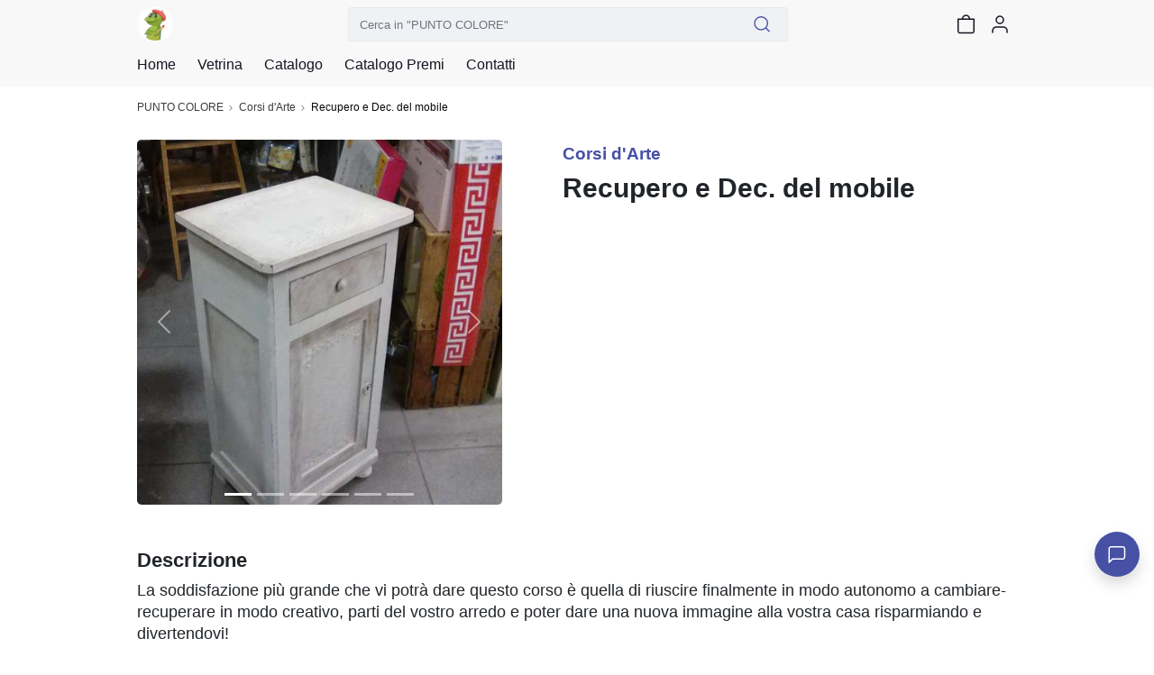

--- FILE ---
content_type: text/html; charset=utf-8
request_url: https://puntocolorebologna.com/catalogo/recupero-e-dec-del-mobile-266338/
body_size: 26086
content:


<!DOCTYPE html>
  
 
 


<html dir="ltr" lang="it-None">
<head>
    <meta charset="utf-8"/>
    <meta name="Charset" content="UTF-8">
    <meta name="author" content="Reddoak S.r.l.">
    <meta name="Robots" content="INDEX,FOLLOW">
    <meta name="viewport" content="width=device-width, initial-scale=1"/>
    <meta http-equiv="X-UA-Compatible" content="IE=edge">
    <meta name="apple-mobile-web-app-title" content="Meraviglia">
    <meta name="application-name" content="Meraviglia">
    <meta name="msapplication-TileColor" content="#ffffff">
    <meta name="msapplication-TileImage" content="/static/favicons/mstile-144x144.png">
    <meta name="theme-color" content="#ffffff">
    <meta name="google-site-verification" content="0riL6bjNbNDLnsmSvRltRmUhRup4oIop6ICrLDbMeSA"/>
    <meta name="google-signin-client_id"
          content="818515116901-hgte843hj5ii2udl83566kpmedajn427.apps.googleusercontent.com">
    <meta name="google-signin-scope" content="profile email">

    <title>
        
            
                PUNTO COLORE
             -
        
        
    PUNTO COLORE | Recupero e Dec. del mobile

    </title>

    
    <meta name="description" content=" La soddisfazione più grande che vi potrà dare questo corso è quella di riuscire finalmente in modo autonomo a cambiare-recuperare in modo creativo, parti del vostro arredo e poter dare una nuova immagine alla vostra casa risparmiando e divertendovi!

Questo corso si propone di farvi conoscere varie tecniche tipo quella dello Shabby, ora molto in voga, per imparare a fare fondi e decori di vario genere.

Durante le lezioni verranno toccati vari argomenti riguardanti il recupero e il rifacimento del mobile, curiosità, consigli, e modalità pratiche, che vi permetteranno di riciclare in maniera creativa, tutto ciò che volete.

 

 

 

Calendario delle lezioni: per ora non abbiamo un calendario, per cui chi fosse interessato può contattarci e prendere accordi direttamente con noi.

 

 

 

Docente: Galletti Veronica e Bolognesi Francesco.

 

Sede del corso: Punto Colore.">
    <meta name="apple-itunes-app" content="app-id= 995812848, app-argument=https://mypushop.com/s/a50e28/catalogo/31013/elemento/266338">


    
        <!-- Google Tag Manager -->
        <script>(function (w, d, s, l, i) {
            w[l] = w[l] || [];
            w[l].push({'gtm.start': new Date().getTime(), event: 'gtm.js'});
            var f = d.getElementsByTagName(s)[0], j = d.createElement(s), dl = l != 'dataLayer' ? '&l=' + l : '';
            j.async = true;
            j.src = 'https://www.googletagmanager.com/gtm.js?id=' + i + dl;
            f.parentNode.insertBefore(j, f);
        })(window, document, 'script', 'dataLayer', 'GTM-MM88NDD');</script>
        <!-- End Google Tag Manager -->
    
    
        

        
    

    
    <meta property="og:site_name" content="puntocolorebologna.com">
    <meta property="og:description" content="La soddisfazione più grande che vi potrà dare questo corso è quella di riuscire finalmente in modo autonomo a cambiare-recuperare in modo creativo, parti del vostro arredo e poter dare una nuova immagine alla vostra casa risparmiando e divertendovi!

Questo corso si propone di farvi conoscere varie tecniche tipo quella dello Shabby, ora molto in voga, per imparare a fare fondi e decori di vario genere.

Durante le lezioni verranno toccati vari argomenti riguardanti il recupero e il rifacimento del mobile, curiosità, consigli, e modalità pratiche, che vi permetteranno di riciclare in maniera creativa, tutto ciò che volete.

 

 

 

Calendario delle lezioni: per ora non abbiamo un calendario, per cui chi fosse interessato può contattarci e prendere accordi direttamente con noi.

 

 

 

Docente: Galletti Veronica e Bolognesi Francesco.

 

Sede del corso: Punto Colore.">
    <meta property="og:title" content="PUNTO COLORE: Recupero e Dec. del mobile">
    <meta property="og:url" content="https://puntocolorebologna.com/catalogo/recupero-e-dec-del-mobile-266338/">
    
        <meta property="og:type" content="website">
    


    
        
            <meta property="og:image" content="https://puntocolorebologna.com/media/images/6d1a601b-4ca5-49a4-8702-12aecbfaedc1.jpg">
        
    
        
            <meta property="og:image" content="https://puntocolorebologna.com/media/images/43fe64ca-099b-45d8-b754-62ff72bab74c.jpg">
        
    
        
            <meta property="og:image" content="https://puntocolorebologna.com/media/images/f132aee1-38c9-4134-b7de-f72b341b7807.jpg">
        
    
        
            <meta property="og:image" content="https://puntocolorebologna.com/media/images/3070ad8f-3891-4346-af98-88f3873ea01d.jpg">
        
    
        
            <meta property="og:image" content="https://puntocolorebologna.com/media/images/041e018f-13b3-41cf-9520-1e3d1e2ab072.jpg">
        
    
        
            <meta property="og:image" content="https://puntocolorebologna.com/media/images/89d7f344-31dd-4934-ade9-ce6ef5470883.jpg">
        
    
    <meta property="product:retailer_item_id" content="266338">


    
        <meta property="fb:app_id" content="1217030285028592"/>
        <meta property="al:ios:app_store_id" content="995812848"/>
        <meta property="al:ios:url" content="mypushop://s/a50e28/catalogo/31013/elemento/266338"/>
        <meta property="al:ios:app_name" content="myPushop"/>
        <meta property="al:android:url" content="https://mypushop.com/s/a50e28/catalogo/31013/elemento/266338">
        <meta property="al:android:package" content="com.reddoak.mypushop">
        <meta property="al:android:app_name" content="myPushop">
    
    <meta property="fb:pages" content="825356174204719">
    <meta property="og:locale" content="it_None">

    
        
            <link rel="apple-touch-icon" href="/media/shops/icons/19ad5d73-93ca-4e80-bc8b-298e427cd62f.jpg" sizes="180x180">
            <link rel="icon" href="/media/shops/icons/19ad5d73-93ca-4e80-bc8b-298e427cd62f.jpg">
            
        
    

    <link rel="manifest" href="/static/favicons/manifest.json">
    
        <link rel="canonical" href="https://mypushop.com/catalogo/recupero-e-dec-del-mobile-266338/">
    
    <script type="application/ld+json">
        
            {
              "@context": "https://schema.org",
              "@type": "NewsArticle",
              "mainEntityOfPage": {
                "@type": "WebPage",
                "@id": "266338"
              },
              "headline": "Recupero e Dec. del mobile",
              "image": [
                
                    "https://puntocolorebologna.com/media/images/165caf9e-bec7-4732-9642-004e75d68196.jpg",
                
                    "https://puntocolorebologna.com/media/images/7bf9722c-f59c-41c9-ad71-9ec04fa2cc1f.jpg",
                
                    "https://puntocolorebologna.com/media/images/861e9912-695c-40ef-9f56-908cada5a887.jpg",
                
                    "https://puntocolorebologna.com/media/images/90aaba84-8e26-4c2b-8a5a-e359624d0148.jpg",
                
                    "https://puntocolorebologna.com/media/images/d9d78251-8fcd-4054-a47d-a561392a5f03.jpg",
                
                    "https://puntocolorebologna.com/media/images/1ce599e7-941d-45c5-9eff-d322cb731626.jpg"
                
              ],
              "datePublished": "Martedì 24 Agosto 2021 13:37",
              "dateModified": "Martedì 24 Agosto 2021 15:52",
              "author": {
                "@type": "Organization",
                "name": "PUNTO COLORE"
              },
               "publisher": {
                "@type": "Organization",
                "name": "PUNTO COLORE",
                "logo": {
                  "@type": "ImageObject",
                  "url": "https://puntocolorebologna.com/media/shops/icons/19ad5d73-93ca-4e80-bc8b-298e427cd62f.jpg"
                }
              }
            }
        
    </script>

    <!-- Stylesheets START ============================================= -->
    <link rel="stylesheet" href="/static/CACHE/css/output.b6db56340bd4.css" type="text/css">
    
    
    <link rel="stylesheet"
          href="https://cdn.jsdelivr.net/npm/vanillajs-datepicker@1.1.2/dist/css/datepicker-bs4.min.css">

    

    <!-- Stylesheets END ============================================= -->
    <link rel="stylesheet" href="/static/CACHE/css/output.31d97cd91315.css" type="text/css" media="all">
</head>
<body>


    



    
    
    
    
    
    
    
    

    
        

            
                <iframe id="storage-iframe"
                        src="https://mypushop.com/s/a50e28/iframe/"
                        style="height: 1px;width:1px;left:-1px;top:-1px;position: fixed;z-index:-2;"
                ></iframe>
            

            


<nav class="header-component navbar fixed-top navbar-light">
    <div class="header-content container-md">
        
        
        
        <div class="d-flex flex-row align-items-center">
            <a href="/" class="navbar-brand">
                <img src="/media/shops/icons/19ad5d73-93ca-4e80-bc8b-298e427cd62f.jpg" class="shop-logo" alt="PUNTO COLORE logo">
            </a>
            <button class="d-md-none shop-menu-toggler btn btn-link text-light"
                    data-toggle="collapse" data-target="#shop-menu"
                    aria-controls="shop-menu" aria-expanded="false" aria-label="Toggle shop menu"
            >
                <i class="myp-icon myp-icon-menu"></i>
                <i class="myp-icon myp-icon-x"></i>
            </button>
        </div>
        <div class="d-none d-md-block top-0 w-50" id="search-box-collapse">
            
<div class="shop-search-box-component">
    
    
    
        
            <form action="/search/" method="get" name="search-form" onsubmit="return validateSearch(event)" role="search">
                
                <div class="input-group">
                    <input type="text" class="form-control"
                           placeholder='Cerca in "PUNTO COLORE"'
                           aria-label='Cerca in "PUNTO COLORE"' name="q"
                           >
                    <button class="btn btn-outline-secondary button-search" type="submit" title="Cerca">
                        <i class="myp-icon myp-icon-search myp-icon-primary"></i>
                    </button>
                </div>
            </form>
        
    
</div>
<script type="application/javascript">
    function validateSearch(event) {
        const searchString = event.target['q'].value
        if (!searchString || searchString.length < 1) {
            showSnackbar('Inserisci la parola da cercare')
            return false
        }
    }
</script>
        </div>
        <div class="d-flex flex-row">
            
            
            
                <a href="/search/"
                   class=" d-md-none btn btn-link text-light">
                    <i class="myp-icon myp-icon-search"></i>
                </a>
            
            
            
            
            
            
                
<a id="cart-icon" href="/carrello/"
   class="btn btn-link text-light btn-cart" rel="nofollow" title="Vai al carrello">
    <i class="myp-icon myp-icon-shopping-bag"></i>
    <span id="cart-badge" class="badge badge-pill bg-danger d-none">
        <span id="cart-quantity"></span>
    </span>
</a>

<script>
    let productsQuantity = 0, foodQuantity = 0;
    function updateCartIcon({products, food}) {
        const nullOrUndefined = value => [null, undefined].some(v => v === value);

        if (!nullOrUndefined(products)) {
            productsQuantity = products;
        }

        if (!nullOrUndefined(food)) {
            foodQuantity = food;
        }

        const cartBadge = document.getElementById('cart-badge');

        if (cartBadge) {
            if (productsQuantity || foodQuantity) {
                cartBadge.querySelector('#cart-quantity').innerHTML = productsQuantity && foodQuantity ?
                    `${productsQuantity}+${foodQuantity}` : productsQuantity ?
                        productsQuantity : foodQuantity;
                cartBadge.classList.remove('d-none');
            } else {
                cartBadge.classList.add('d-none');
            }
        }
    }
</script>

<script type="module">
    import {store} from "../../../static/store/store.js";
    import {loadCartItems} from "../../../static/containers/ProductsCheckout/ProductsCheckout.slice.js";

    store.subscribe(() => {
        const {productsCheckout: productsCheckoutState} = store.getState();
        const prevQuantity = productsQuantity;
        productsQuantity = productsCheckoutState.quantity;
        if (productsQuantity !== null && prevQuantity !== productsQuantity) {
            updateCartIcon({});
        }
    });

    document.addEventListener('DOMContentLoaded', () => {
        store.dispatch(loadCartItems());

        const foodItems = JSON.parse(window.localStorage.getItem('FOOD_ITEMS_a50e28') || '[]');
        foodQuantity = 0;
        foodItems.forEach(item => foodQuantity += item.quantity);
        updateCartIcon({});
    });
</script>
            
            
                <button class="user-menu-toggler btn btn-link text-light" onclick="showLoginModal()" title="Login">
                    <i class="myp-icon myp-icon-user"></i>
                </button>
            
            
            
            
            
            
            
            
            
            
            
        </div>
    </div>
    
<div class="collapse shop-header-menu-component collapse" id="shop-menu">
    <div class="shop-header-menu-content">
        <div class="container-md px-0">
            <ul class="menu-items">
                
                
                
                <li class="menu-item ">
                    <a href="/">
                        <div class="menu-item-content">
                            <span>Home</span>
                        </div>
                        <i class="myp-icon myp-icon-chevron-right"></i>
                    </a>
                </li>
                
                <li class="menu-item ">
                    <a href="/vetrina/" data-toggle="collapse" data-target="#shop-menu"
                       class="shop-menu-toggler ">
                        <div class="menu-item-content">
                            <span>Vetrina</span>
                        </div>
                        <i class="myp-icon myp-icon-chevron-right"></i>
                    </a>
                </li>
                
                
                    
                        <li>
                            <div class="accordion" id="catalog-accordion">
                                <div class="accordion-item menu-item ">
                                    <div class="accordion-header" id="flush-heading-catalog">
                                        <div class="accordion-button menu-item-header collapsed"
                                             data-toggle="collapse" data-target="#flush-collapse-catalog" aria-expanded="false"
                                             aria-controls="flush-collapse-catalog"
                                        >
                                            
                                            
                                            
                                            
                                            
                                                <span onclick="window.location = '/catalogo/'"
                                                      class="item-title">
                                                Catalogo
                                            </span>
                                            
                                            <i class="myp-icon myp-icon-chevron-down"></i>
                                            <i class="myp-icon myp-icon-x"></i>
                                        </div>
                                    </div>
                                    <div id="flush-collapse-catalog"
                                         class="accordion-collapse collapse "
                                         aria-labelledby="flush-heading-catalog" data-parent="#catalog-accordion"
                                    >
                                        <div class="accordion-body">
                                            
                                                
                                                
                                                
                                                    <a href="/home-31706/"
                                                       class="shop-menu-toggler "
                                                       data-toggle="collapse" data-target="#shop-menu"
                                                    >
                                                        <div class="menu-item-content">
                                                            <span>Home</span>
                                                        </div>
                                                        <i class="myp-icon myp-icon-chevron-right"></i>
                                                    </a>
                                                
                                            
                                                
                                                
                                                
                                                    <a href="/matrimoni-20886/"
                                                       class="shop-menu-toggler "
                                                       data-toggle="collapse" data-target="#shop-menu"
                                                    >
                                                        <div class="menu-item-content">
                                                            <span>Matrimoni</span>
                                                        </div>
                                                        <i class="myp-icon myp-icon-chevron-right"></i>
                                                    </a>
                                                
                                            
                                                
                                                
                                                
                                                    <a href="/cornici-20885/"
                                                       class="shop-menu-toggler "
                                                       data-toggle="collapse" data-target="#shop-menu"
                                                    >
                                                        <div class="menu-item-content">
                                                            <span>Cornici</span>
                                                        </div>
                                                        <i class="myp-icon myp-icon-chevron-right"></i>
                                                    </a>
                                                
                                            
                                                
                                                
                                                
                                                    <a href="/corsi-darte-31013/"
                                                       class="shop-menu-toggler "
                                                       data-toggle="collapse" data-target="#shop-menu"
                                                    >
                                                        <div class="menu-item-content">
                                                            <span>Corsi d&#39;Arte</span>
                                                        </div>
                                                        <i class="myp-icon myp-icon-chevron-right"></i>
                                                    </a>
                                                
                                            
                                                
                                                
                                                
                                                    <a href="/colorazione-mobili-30990/"
                                                       class="shop-menu-toggler "
                                                       data-toggle="collapse" data-target="#shop-menu"
                                                    >
                                                        <div class="menu-item-content">
                                                            <span>Colorazione mobili</span>
                                                        </div>
                                                        <i class="myp-icon myp-icon-chevron-right"></i>
                                                    </a>
                                                
                                            
                                                
                                                
                                                
                                                    <a href="/lab-bimbi-in-negozio-20883/"
                                                       class="shop-menu-toggler "
                                                       data-toggle="collapse" data-target="#shop-menu"
                                                    >
                                                        <div class="menu-item-content">
                                                            <span>Lab. bimbi in negozio</span>
                                                        </div>
                                                        <i class="myp-icon myp-icon-chevron-right"></i>
                                                    </a>
                                                
                                            
                                                
                                                
                                                
                                                    <a href="/corsi-hobby-in-negozio-20882/"
                                                       class="shop-menu-toggler "
                                                       data-toggle="collapse" data-target="#shop-menu"
                                                    >
                                                        <div class="menu-item-content">
                                                            <span>Corsi hobby in negozio</span>
                                                        </div>
                                                        <i class="myp-icon myp-icon-chevron-right"></i>
                                                    </a>
                                                
                                            
                                                
                                                
                                                
                                                    <a href="/feste-di-compleanno-20887/"
                                                       class="shop-menu-toggler "
                                                       data-toggle="collapse" data-target="#shop-menu"
                                                    >
                                                        <div class="menu-item-content">
                                                            <span>Feste di compleanno</span>
                                                        </div>
                                                        <i class="myp-icon myp-icon-chevron-right"></i>
                                                    </a>
                                                
                                            
                                                
                                                
                                                
                                                    <a href="/color-party-30986/"
                                                       class="shop-menu-toggler "
                                                       data-toggle="collapse" data-target="#shop-menu"
                                                    >
                                                        <div class="menu-item-content">
                                                            <span>Color party</span>
                                                        </div>
                                                        <i class="myp-icon myp-icon-chevron-right"></i>
                                                    </a>
                                                
                                            
                                                
                                                
                                                
                                                    <a href="/shabby-chalk-26470/"
                                                       class="shop-menu-toggler "
                                                       data-toggle="collapse" data-target="#shop-menu"
                                                    >
                                                        <div class="menu-item-content">
                                                            <span>Shabby Chalk</span>
                                                        </div>
                                                        <i class="myp-icon myp-icon-chevron-right"></i>
                                                    </a>
                                                
                                            
                                                
                                                
                                                
                                                    <a href="/kit-e-articoli-per-bambini-20879/"
                                                       class="shop-menu-toggler "
                                                       data-toggle="collapse" data-target="#shop-menu"
                                                    >
                                                        <div class="menu-item-content">
                                                            <span>Kit e articoli per Bambini</span>
                                                        </div>
                                                        <i class="myp-icon myp-icon-chevron-right"></i>
                                                    </a>
                                                
                                            
                                                
                                                
                                                
                                                    <a href="/kit-e-materiali-hobby-20877/"
                                                       class="shop-menu-toggler "
                                                       data-toggle="collapse" data-target="#shop-menu"
                                                    >
                                                        <div class="menu-item-content">
                                                            <span>Kit e materiali Hobby</span>
                                                        </div>
                                                        <i class="myp-icon myp-icon-chevron-right"></i>
                                                    </a>
                                                
                                            
                                                
                                                
                                                
                                                    <a href="/diamond-dotz-26472/"
                                                       class="shop-menu-toggler "
                                                       data-toggle="collapse" data-target="#shop-menu"
                                                    >
                                                        <div class="menu-item-content">
                                                            <span>Diamond Dotz</span>
                                                        </div>
                                                        <i class="myp-icon myp-icon-chevron-right"></i>
                                                    </a>
                                                
                                            
                                                
                                                
                                                
                                                    <a href="/fiocchi-nascita-30983/"
                                                       class="shop-menu-toggler "
                                                       data-toggle="collapse" data-target="#shop-menu"
                                                    >
                                                        <div class="menu-item-content">
                                                            <span>Fiocchi Nascita</span>
                                                        </div>
                                                        <i class="myp-icon myp-icon-chevron-right"></i>
                                                    </a>
                                                
                                            
                                                
                                                
                                                
                                                    <a href="/vernici-e-colori-20880/"
                                                       class="shop-menu-toggler "
                                                       data-toggle="collapse" data-target="#shop-menu"
                                                    >
                                                        <div class="menu-item-content">
                                                            <span>Vernici e Colori</span>
                                                        </div>
                                                        <i class="myp-icon myp-icon-chevron-right"></i>
                                                    </a>
                                                
                                            
                                                
                                                
                                                
                                                    <a href="/belle-arti-20878/"
                                                       class="shop-menu-toggler "
                                                       data-toggle="collapse" data-target="#shop-menu"
                                                    >
                                                        <div class="menu-item-content">
                                                            <span>Belle Arti</span>
                                                        </div>
                                                        <i class="myp-icon myp-icon-chevron-right"></i>
                                                    </a>
                                                
                                            
                                                
                                                
                                                
                                                    <a href="/pennelli-27889/"
                                                       class="shop-menu-toggler "
                                                       data-toggle="collapse" data-target="#shop-menu"
                                                    >
                                                        <div class="menu-item-content">
                                                            <span>Pennelli</span>
                                                        </div>
                                                        <i class="myp-icon myp-icon-chevron-right"></i>
                                                    </a>
                                                
                                            
                                                
                                                
                                                
                                                    <a href="/insetticidi-21177/"
                                                       class="shop-menu-toggler "
                                                       data-toggle="collapse" data-target="#shop-menu"
                                                    >
                                                        <div class="menu-item-content">
                                                            <span>Insetticidi</span>
                                                        </div>
                                                        <i class="myp-icon myp-icon-chevron-right"></i>
                                                    </a>
                                                
                                            
                                                
                                                
                                                
                                                    <a href="/mascherine-e-igienizzanti-20884/"
                                                       class="shop-menu-toggler "
                                                       data-toggle="collapse" data-target="#shop-menu"
                                                    >
                                                        <div class="menu-item-content">
                                                            <span>Mascherine e igienizzanti</span>
                                                        </div>
                                                        <i class="myp-icon myp-icon-chevron-right"></i>
                                                    </a>
                                                
                                            
                                                
                                                
                                                
                                                    <a href="/ceramiche-artistiche-31737/"
                                                       class="shop-menu-toggler "
                                                       data-toggle="collapse" data-target="#shop-menu"
                                                    >
                                                        <div class="menu-item-content">
                                                            <span>Ceramiche artistiche</span>
                                                        </div>
                                                        <i class="myp-icon myp-icon-chevron-right"></i>
                                                    </a>
                                                
                                            
                                        </div>
                                    </div>
                                </div>
                            </div>
                        </li>
                    
                
                
                
                
                
                
                    <li class="menu-item ">
                        
                        
                        
                        
                        
                            <a href="/premi/" data-toggle="collapse" data-target="#shop-menu"
                               class="shop-menu-toggler "
                            >
                                <div class="menu-item-content"><span>Catalogo Premi</span></div>
                                <i class="myp-icon myp-icon-chevron-right"></i>
                            </a>
                        
                    </li>
                
                
                <li class="menu-item">
                    <a href="/#contacts-section">
                        <div class="menu-item-content">
                            <span>Contatti</span>
                        </div>
                        <i class="myp-icon myp-icon-chevron-right"></i>
                    </a>
                </li>
            </ul>
        </div>
    </div>
</div>
</nav>
<div class="header-component-spacer"></div>
<script>
    document.addEventListener('DOMContentLoaded', function () {
        Array.from(document.getElementsByClassName('shop-menu-toggler')).forEach(el => el.addEventListener('click', function () {
            setTimeout(() => {
                const menu = document.getElementById('shop-menu');
                const body = document.getElementsByTagName('body')[0];
                if (menu.classList.contains('show')) {
                    body.classList.add('overflow-hidden');
                } else {
                    body.classList.remove('overflow-hidden');
                }
            }, 500);
        }));
    });
    
</script>

            

<nav class="breadcrumb-component d-none d-md-block" aria-label="breadcrumb">
    <div class="container-md">
        <ol class="breadcrumb mb-0 mt-1 px-0 bg-transparent">
            
                
                    <li class="breadcrumb-item">
                        <a href="/">PUNTO COLORE</a>
                    </li>
                
            
            
                <li class="breadcrumb-item ">
                    
                        <a href="/corsi-darte-31013/">Corsi d&#39;Arte</a>
                    
                </li>
            
                <li class="breadcrumb-item active">
                    
                        Recupero e Dec. del mobile
                    
                </li>
            
        </ol>
    </div>
</nav>

            <main>
                
    <div id="shop-item-page">
        
            <div class="p-0 container-md d-md-flex mt-0 mt-md-3 justify-content-between">
                <div class="carousel-section container-md col-md-6 col-lg-5 ml-lg-0 pr-lg-0">
                    <section class="shop-item-carousel-component">
                        
<div id="shop-item-carousel" class="carousel slide carousel-component" data-interval="false">
    
        <ol class="carousel-indicators">
            
                <li data-target="#shop-item-carousel"
                    data-slide-to="0"
                    class="active"
                ></li>
                
            
                <li data-target="#shop-item-carousel"
                    data-slide-to="1"
                    
                ></li>
                
            
                <li data-target="#shop-item-carousel"
                    data-slide-to="2"
                    
                ></li>
                
            
                <li data-target="#shop-item-carousel"
                    data-slide-to="3"
                    
                ></li>
                
            
                <li data-target="#shop-item-carousel"
                    data-slide-to="4"
                    
                ></li>
                
            
                <li data-target="#shop-item-carousel"
                    data-slide-to="5"
                    
                ></li>
                
            
        </ol>
    
    <div class="carousel-inner"
         id="main-carousel-inner"
         data-ligthbox-sources="/media/images/165caf9e-bec7-4732-9642-004e75d68196.jpg,/media/images/7bf9722c-f59c-41c9-ad71-9ec04fa2cc1f.jpg,/media/images/861e9912-695c-40ef-9f56-908cada5a887.jpg,/media/images/90aaba84-8e26-4c2b-8a5a-e359624d0148.jpg,/media/images/d9d78251-8fcd-4054-a47d-a561392a5f03.jpg,/media/images/1ce599e7-941d-45c5-9eff-d322cb731626.jpg">
        
            <figure class="carousel-item active"
                    >
                <img loading="lazy"
                    src="/media/images/165caf9e-bec7-4732-9642-004e75d68196.jpg"
                    data-lightbox-id="shop-item-carousel" data-lightbox-index="0"
                    role="presentation">
            </figure>
        
            <figure class="carousel-item "
                    >
                <img loading="lazy"
                    src="/media/images/7bf9722c-f59c-41c9-ad71-9ec04fa2cc1f.jpg"
                    data-lightbox-id="shop-item-carousel" data-lightbox-index="1"
                    role="presentation">
            </figure>
        
            <figure class="carousel-item "
                    >
                <img loading="lazy"
                    src="/media/images/861e9912-695c-40ef-9f56-908cada5a887.jpg"
                    data-lightbox-id="shop-item-carousel" data-lightbox-index="2"
                    role="presentation">
            </figure>
        
            <figure class="carousel-item "
                    >
                <img loading="lazy"
                    src="/media/images/90aaba84-8e26-4c2b-8a5a-e359624d0148.jpg"
                    data-lightbox-id="shop-item-carousel" data-lightbox-index="3"
                    role="presentation">
            </figure>
        
            <figure class="carousel-item "
                    >
                <img loading="lazy"
                    src="/media/images/d9d78251-8fcd-4054-a47d-a561392a5f03.jpg"
                    data-lightbox-id="shop-item-carousel" data-lightbox-index="4"
                    role="presentation">
            </figure>
        
            <figure class="carousel-item "
                    >
                <img loading="lazy"
                    src="/media/images/1ce599e7-941d-45c5-9eff-d322cb731626.jpg"
                    data-lightbox-id="shop-item-carousel" data-lightbox-index="5"
                    role="presentation">
            </figure>
        
        
    </div>
    
        <div class="carousel-control-prev" href="#shop-item-carousel" role="button"
             data-slide="prev">
            <span class="carousel-control-prev-icon" aria-hidden="true"></span>
            <span class="visually-hidden">Previous</span>
        </div>
        <div class="carousel-control-next" href="#shop-item-carousel" role="button"
             data-slide="next">
            <span class="carousel-control-next-icon" aria-hidden="true"></span>
            <span class="visually-hidden">Next</span>
        </div>
    
</div>
                    </section>
                </div>
                <div class="container-md mt-3 mt-md-1 col-md-6">
                    
<div class="shop-item-info-component mb-4">
    
    <h2 class="h5 text-primary">Corsi d&#39;Arte</h2>
    <h1 class="h2">Recupero e Dec. del mobile</h1>
    
    
    
    <div class="d-flex justify-content-between align-items-end mt-4">
        

        
    </div>
</div>
                    
                </div>
            </div>
            <div class="container-md with-section-spacing">
                <label class="h4">Descrizione</label>
                <div class="shop-item-description p"><p>La soddisfazione più grande che vi potrà dare questo corso è quella di riuscire finalmente in modo autonomo a cambiare-recuperare in modo creativo, parti del vostro arredo e poter dare una nuova immagine alla vostra casa risparmiando e divertendovi!</p>

<p>Questo corso si propone di farvi conoscere varie tecniche tipo quella dello Shabby, ora molto in voga, per imparare a fare fondi e decori di vario genere.</p>

<p>Durante le lezioni verranno toccati vari argomenti riguardanti il recupero e il rifacimento del mobile, curiosità, consigli, e modalità pratiche, che vi permetteranno di riciclare in maniera creativa, tutto ciò che volete.</p>

<p> </p>

<p> </p>

<p> </p>

<p>Calendario delle lezioni: per ora non abbiamo un calendario, per cui chi fosse interessato può contattarci e prendere accordi direttamente con noi.</p>

<p> </p>

<p> </p>

<p> </p>

<p>Docente: Galletti Veronica e Bolognesi Francesco.</p>

<p> </p>

<p>Sede del corso: Punto Colore.</p></div>
            </div>
            
            
        
        <div class="container-md mt-4">
            
            
                


    <section
            class="shop-recommended-products-component horizontal-scroll-section  with-section-spacing">
        

    <div class="section-header-component mb-4">
        <div class="titles-container">
            <h2 class="mb-0 h4">Prodotti correlati</h2>
            <h3 class="h6 font-weight-normal d-none d-md-block mb-0">Potrebbero interessarti</h3>
        </div>
        
    </div>

        <div class="section-horizontal">
            
                <div class="col-recommended-product-item col col-5 mr-3">
                    


<article class="shop-product-item-component" itemscope itemtype="http://schema.org/Product">
    
    
    <a href="/catalogo/corso-di-acquerello-335966/" rel="bookmark">
        <div class="shop-product-item-images">
            
<div id="recomaded-carousel-shop-product-item-335966" class="carousel slide carousel-component" data-interval="false">
    
        <ol class="carousel-indicators">
            
                <li data-target="#recomaded-carousel-shop-product-item-335966"
                    data-slide-to="0"
                    class="active"
                ></li>
                
            
                <li data-target="#recomaded-carousel-shop-product-item-335966"
                    data-slide-to="1"
                    
                ></li>
                
            
                <li data-target="#recomaded-carousel-shop-product-item-335966"
                    data-slide-to="2"
                    
                ></li>
                
            
        </ol>
    
    <div class="carousel-inner"
         
         data-ligthbox-sources="/media/images/e8d9d5e4-bd94-46c8-9852-3292a5ff780f.jpg,/media/images/d66dd225-a6d3-4bd4-97b6-0fd7e4604637.jpg,/media/images/9d4b07e0-cfca-49cb-8859-9c1974dfd1f1.jpg">
        
            <figure class="carousel-item active"
                    >
                <img loading="lazy"
                    src="/media/images/e8d9d5e4-bd94-46c8-9852-3292a5ff780f.jpg"
                    
                    role="presentation">
            </figure>
        
            <figure class="carousel-item "
                    >
                <img loading="lazy"
                    src="/media/images/d66dd225-a6d3-4bd4-97b6-0fd7e4604637.jpg"
                    
                    role="presentation">
            </figure>
        
            <figure class="carousel-item "
                    >
                <img loading="lazy"
                    src="/media/images/9d4b07e0-cfca-49cb-8859-9c1974dfd1f1.jpg"
                    
                    role="presentation">
            </figure>
        
        
    </div>
    
        <div class="carousel-control-prev" href="#recomaded-carousel-shop-product-item-335966" role="button"
             data-slide="prev">
            <span class="carousel-control-prev-icon" aria-hidden="true"></span>
            <span class="visually-hidden">Previous</span>
        </div>
        <div class="carousel-control-next" href="#recomaded-carousel-shop-product-item-335966" role="button"
             data-slide="next">
            <span class="carousel-control-next-icon" aria-hidden="true"></span>
            <span class="visually-hidden">Next</span>
        </div>
    
</div>
        </div>
        <div class="shop-product-item-content">
            <div>
                <h3 class="h6 mb-0 product-title" itemprop="name">Corso di acquerello</h3>
                <p class="button-2 text-primary product-category">Corsi d&#39;Arte</p>
            </div>
            <div class="price">
                <div class="d-flex flex-column" itemprop="offers" itemscope itemtype="https://schema.org/Offer">
                    

                    
                        
                            <strong class="h6 mb-0" itemprop="price">
                                180,00
                                €
                            </strong>
                        
                    
                </div>
                
                    <i class="myp-icon myp-icon-shopping-cart-add myp-icon-dark"></i>
                
            </div>
        </div>
    </a>
</article>
                </div>
            
                <div class="col-recommended-product-item col col-5 mr-3">
                    


<article class="shop-product-item-component" itemscope itemtype="http://schema.org/Product">
    
    
    <a href="/catalogo/corso-di-pittura-ad-olio-330038/" rel="bookmark">
        <div class="shop-product-item-images">
            
<div id="recomaded-carousel-shop-product-item-330038" class="carousel slide carousel-component" data-interval="false">
    
        <ol class="carousel-indicators">
            
                <li data-target="#recomaded-carousel-shop-product-item-330038"
                    data-slide-to="0"
                    class="active"
                ></li>
                
            
                <li data-target="#recomaded-carousel-shop-product-item-330038"
                    data-slide-to="1"
                    
                ></li>
                
            
                <li data-target="#recomaded-carousel-shop-product-item-330038"
                    data-slide-to="2"
                    
                ></li>
                
            
                <li data-target="#recomaded-carousel-shop-product-item-330038"
                    data-slide-to="3"
                    
                ></li>
                
            
                <li data-target="#recomaded-carousel-shop-product-item-330038"
                    data-slide-to="4"
                    
                ></li>
                
            
                <li data-target="#recomaded-carousel-shop-product-item-330038"
                    data-slide-to="5"
                    
                ></li>
                
            
        </ol>
    
    <div class="carousel-inner"
         
         data-ligthbox-sources="/media/images/d5f2c4d1-a7ed-48bf-a90c-108570e019da.jpg,/media/images/a7ccb7b3-3a3a-41d6-bae3-9b5083582322.jpg,/media/images/7c564756-8110-4280-8214-9eb9ca09bdb3.jpg,/media/images/ee19d668-ea13-4217-b6e4-5aa0bc62457b.jpg,/media/images/cc4f53a0-bc09-410a-b892-577e32f1d95c.jpg,/media/images/9f34b97b-e84c-4900-8330-0ea255223da8.jpg">
        
            <figure class="carousel-item active"
                    >
                <img loading="lazy"
                    src="/media/images/d5f2c4d1-a7ed-48bf-a90c-108570e019da.jpg"
                    
                    role="presentation">
            </figure>
        
            <figure class="carousel-item "
                    >
                <img loading="lazy"
                    src="/media/images/a7ccb7b3-3a3a-41d6-bae3-9b5083582322.jpg"
                    
                    role="presentation">
            </figure>
        
            <figure class="carousel-item "
                    >
                <img loading="lazy"
                    src="/media/images/7c564756-8110-4280-8214-9eb9ca09bdb3.jpg"
                    
                    role="presentation">
            </figure>
        
            <figure class="carousel-item "
                    >
                <img loading="lazy"
                    src="/media/images/ee19d668-ea13-4217-b6e4-5aa0bc62457b.jpg"
                    
                    role="presentation">
            </figure>
        
            <figure class="carousel-item "
                    >
                <img loading="lazy"
                    src="/media/images/cc4f53a0-bc09-410a-b892-577e32f1d95c.jpg"
                    
                    role="presentation">
            </figure>
        
            <figure class="carousel-item "
                    >
                <img loading="lazy"
                    src="/media/images/9f34b97b-e84c-4900-8330-0ea255223da8.jpg"
                    
                    role="presentation">
            </figure>
        
        
    </div>
    
        <div class="carousel-control-prev" href="#recomaded-carousel-shop-product-item-330038" role="button"
             data-slide="prev">
            <span class="carousel-control-prev-icon" aria-hidden="true"></span>
            <span class="visually-hidden">Previous</span>
        </div>
        <div class="carousel-control-next" href="#recomaded-carousel-shop-product-item-330038" role="button"
             data-slide="next">
            <span class="carousel-control-next-icon" aria-hidden="true"></span>
            <span class="visually-hidden">Next</span>
        </div>
    
</div>
        </div>
        <div class="shop-product-item-content">
            <div>
                <h3 class="h6 mb-0 product-title" itemprop="name">Corso di Pittura ad Olio</h3>
                <p class="button-2 text-primary product-category">Corsi d&#39;Arte</p>
            </div>
            <div class="price">
                <div class="d-flex flex-column" itemprop="offers" itemscope itemtype="https://schema.org/Offer">
                    

                    
                        
                            <strong class="h6 mb-0" itemprop="price">
                                250,00
                                €
                            </strong>
                        
                    
                </div>
                
                    <i class="myp-icon myp-icon-shopping-cart-add myp-icon-dark"></i>
                
            </div>
        </div>
    </a>
</article>
                </div>
            
                <div class="col-recommended-product-item col col-5 mr-3">
                    


<article class="shop-product-item-component" itemscope itemtype="http://schema.org/Product">
    
    
    <a href="/catalogo/corso-di-disegno-335965/" rel="bookmark">
        <div class="shop-product-item-images">
            
<div id="recomaded-carousel-shop-product-item-335965" class="carousel slide carousel-component" data-interval="false">
    
    <div class="carousel-inner"
         
         data-ligthbox-sources="/media/images/3e1da12a-4e69-40c3-9dd3-6a4b2536c523.jpg">
        
            <figure class="carousel-item active"
                    >
                <img loading="lazy"
                    src="/media/images/3e1da12a-4e69-40c3-9dd3-6a4b2536c523.jpg"
                    
                    role="presentation">
            </figure>
        
        
    </div>
    
</div>
        </div>
        <div class="shop-product-item-content">
            <div>
                <h3 class="h6 mb-0 product-title" itemprop="name">Corso di Disegno</h3>
                <p class="button-2 text-primary product-category">Corsi d&#39;Arte</p>
            </div>
            <div class="price">
                <div class="d-flex flex-column" itemprop="offers" itemscope itemtype="https://schema.org/Offer">
                    

                    
                        
                            <strong class="h6 mb-0" itemprop="price">
                                180,00
                                €
                            </strong>
                        
                    
                </div>
                
                    <span class="small sold-out">Esaurito</span>
                
            </div>
        </div>
    </a>
</article>
                </div>
            
                <div class="col-recommended-product-item col col-5 mr-3">
                    


<article class="shop-product-item-component" itemscope itemtype="http://schema.org/Product">
    
    
    <a href="/catalogo/050125-lab-bimbi-befana-333505/" rel="bookmark">
        <div class="shop-product-item-images">
            
<div id="recomaded-carousel-shop-product-item-333505" class="carousel slide carousel-component" data-interval="false">
    
        <ol class="carousel-indicators">
            
                <li data-target="#recomaded-carousel-shop-product-item-333505"
                    data-slide-to="0"
                    class="active"
                ></li>
                
            
                <li data-target="#recomaded-carousel-shop-product-item-333505"
                    data-slide-to="1"
                    
                ></li>
                
            
                <li data-target="#recomaded-carousel-shop-product-item-333505"
                    data-slide-to="2"
                    
                ></li>
                
            
        </ol>
    
    <div class="carousel-inner"
         
         data-ligthbox-sources="/media/images/601968bd-da4b-4e49-8369-468d1000e1df.png,/media/images/0e558293-2f9b-48cf-9b03-74bbc783d6f7.png,/media/images/a531241d-1926-4d24-b3f4-7a823817daa4.png">
        
            <figure class="carousel-item active"
                    >
                <img loading="lazy"
                    src="/media/images/601968bd-da4b-4e49-8369-468d1000e1df.png"
                    
                    role="presentation">
            </figure>
        
            <figure class="carousel-item "
                    >
                <img loading="lazy"
                    src="/media/images/0e558293-2f9b-48cf-9b03-74bbc783d6f7.png"
                    
                    role="presentation">
            </figure>
        
            <figure class="carousel-item "
                    >
                <img loading="lazy"
                    src="/media/images/a531241d-1926-4d24-b3f4-7a823817daa4.png"
                    
                    role="presentation">
            </figure>
        
        
    </div>
    
        <div class="carousel-control-prev" href="#recomaded-carousel-shop-product-item-333505" role="button"
             data-slide="prev">
            <span class="carousel-control-prev-icon" aria-hidden="true"></span>
            <span class="visually-hidden">Previous</span>
        </div>
        <div class="carousel-control-next" href="#recomaded-carousel-shop-product-item-333505" role="button"
             data-slide="next">
            <span class="carousel-control-next-icon" aria-hidden="true"></span>
            <span class="visually-hidden">Next</span>
        </div>
    
</div>
        </div>
        <div class="shop-product-item-content">
            <div>
                <h3 class="h6 mb-0 product-title" itemprop="name">05/01/25 Lab. Bimbi Befana!</h3>
                <p class="button-2 text-primary product-category">Lab. bimbi in negozio</p>
            </div>
            <div class="price">
                <div class="d-flex flex-column" itemprop="offers" itemscope itemtype="https://schema.org/Offer">
                    

                    
                        
                            <strong class="h6 mb-0" itemprop="price">
                                25,00
                                €
                            </strong>
                        
                    
                </div>
                
                    <i class="myp-icon myp-icon-shopping-cart-add myp-icon-dark"></i>
                
            </div>
        </div>
    </a>
</article>
                </div>
            
                <div class="col-recommended-product-item col col-5 mr-3">
                    


<article class="shop-product-item-component" itemscope itemtype="http://schema.org/Product">
    
    
    <a href="/catalogo/251025-lab-bimbi-halloween-335127/" rel="bookmark">
        <div class="shop-product-item-images">
            
<div id="recomaded-carousel-shop-product-item-335127" class="carousel slide carousel-component" data-interval="false">
    
        <ol class="carousel-indicators">
            
                <li data-target="#recomaded-carousel-shop-product-item-335127"
                    data-slide-to="0"
                    class="active"
                ></li>
                
            
                <li data-target="#recomaded-carousel-shop-product-item-335127"
                    data-slide-to="1"
                    
                ></li>
                
            
        </ol>
    
    <div class="carousel-inner"
         
         data-ligthbox-sources="/media/images/2b5a8833-7a1b-4446-a94e-05ace8a74e73.jpg,/media/images/8ab0e71d-c2fa-47a1-ac8c-9cc9824e8969.jpg">
        
            <figure class="carousel-item active"
                    >
                <img loading="lazy"
                    src="/media/images/2b5a8833-7a1b-4446-a94e-05ace8a74e73.jpg"
                    
                    role="presentation">
            </figure>
        
            <figure class="carousel-item "
                    >
                <img loading="lazy"
                    src="/media/images/8ab0e71d-c2fa-47a1-ac8c-9cc9824e8969.jpg"
                    
                    role="presentation">
            </figure>
        
        
    </div>
    
        <div class="carousel-control-prev" href="#recomaded-carousel-shop-product-item-335127" role="button"
             data-slide="prev">
            <span class="carousel-control-prev-icon" aria-hidden="true"></span>
            <span class="visually-hidden">Previous</span>
        </div>
        <div class="carousel-control-next" href="#recomaded-carousel-shop-product-item-335127" role="button"
             data-slide="next">
            <span class="carousel-control-next-icon" aria-hidden="true"></span>
            <span class="visually-hidden">Next</span>
        </div>
    
</div>
        </div>
        <div class="shop-product-item-content">
            <div>
                <h3 class="h6 mb-0 product-title" itemprop="name">25/10/25 Lab. Bimbi Halloween!</h3>
                <p class="button-2 text-primary product-category">Lab. bimbi in negozio</p>
            </div>
            <div class="price">
                <div class="d-flex flex-column" itemprop="offers" itemscope itemtype="https://schema.org/Offer">
                    

                    
                        
                            <strong class="h6 mb-0" itemprop="price">
                                25,00
                                €
                            </strong>
                        
                    
                </div>
                
                    <i class="myp-icon myp-icon-shopping-cart-add myp-icon-dark"></i>
                
            </div>
        </div>
    </a>
</article>
                </div>
            
                <div class="col-recommended-product-item col col-5 mr-3">
                    


<article class="shop-product-item-component" itemscope itemtype="http://schema.org/Product">
    
    
    <a href="/catalogo/280326-lab-bimbi-pasqua-325205/" rel="bookmark">
        <div class="shop-product-item-images">
            
<div id="recomaded-carousel-shop-product-item-325205" class="carousel slide carousel-component" data-interval="false">
    
        <ol class="carousel-indicators">
            
                <li data-target="#recomaded-carousel-shop-product-item-325205"
                    data-slide-to="0"
                    class="active"
                ></li>
                
            
                <li data-target="#recomaded-carousel-shop-product-item-325205"
                    data-slide-to="1"
                    
                ></li>
                
            
        </ol>
    
    <div class="carousel-inner"
         
         data-ligthbox-sources="/media/images/6ce2492c-1126-4d88-8ae0-ee5cad205be7.jpg,/media/images/23585621-00fa-45dc-b9ab-b0fb76024bb6.jpg">
        
            <figure class="carousel-item active"
                    >
                <img loading="lazy"
                    src="/media/images/6ce2492c-1126-4d88-8ae0-ee5cad205be7.jpg"
                    
                    role="presentation">
            </figure>
        
            <figure class="carousel-item "
                    >
                <img loading="lazy"
                    src="/media/images/23585621-00fa-45dc-b9ab-b0fb76024bb6.jpg"
                    
                    role="presentation">
            </figure>
        
        
    </div>
    
        <div class="carousel-control-prev" href="#recomaded-carousel-shop-product-item-325205" role="button"
             data-slide="prev">
            <span class="carousel-control-prev-icon" aria-hidden="true"></span>
            <span class="visually-hidden">Previous</span>
        </div>
        <div class="carousel-control-next" href="#recomaded-carousel-shop-product-item-325205" role="button"
             data-slide="next">
            <span class="carousel-control-next-icon" aria-hidden="true"></span>
            <span class="visually-hidden">Next</span>
        </div>
    
</div>
        </div>
        <div class="shop-product-item-content">
            <div>
                <h3 class="h6 mb-0 product-title" itemprop="name">28/03/26 Lab, Bimbi Pasqua!</h3>
                <p class="button-2 text-primary product-category">Lab. bimbi in negozio</p>
            </div>
            <div class="price">
                <div class="d-flex flex-column" itemprop="offers" itemscope itemtype="https://schema.org/Offer">
                    

                    
                        
                            <strong class="h6 mb-0" itemprop="price">
                                25,00
                                €
                            </strong>
                        
                    
                </div>
                
                    <i class="myp-icon myp-icon-shopping-cart-add myp-icon-dark"></i>
                
            </div>
        </div>
    </a>
</article>
                </div>
            
                <div class="col-recommended-product-item col col-5 mr-3">
                    


<article class="shop-product-item-component" itemscope itemtype="http://schema.org/Product">
    
    
    <a href="/catalogo/261025-lab-bimbi-halloween-335129/" rel="bookmark">
        <div class="shop-product-item-images">
            
<div id="recomaded-carousel-shop-product-item-335129" class="carousel slide carousel-component" data-interval="false">
    
        <ol class="carousel-indicators">
            
                <li data-target="#recomaded-carousel-shop-product-item-335129"
                    data-slide-to="0"
                    class="active"
                ></li>
                
            
                <li data-target="#recomaded-carousel-shop-product-item-335129"
                    data-slide-to="1"
                    
                ></li>
                
            
        </ol>
    
    <div class="carousel-inner"
         
         data-ligthbox-sources="/media/images/2b5a8833-7a1b-4446-a94e-05ace8a74e73.jpg,/media/images/8ab0e71d-c2fa-47a1-ac8c-9cc9824e8969.jpg">
        
            <figure class="carousel-item active"
                    >
                <img loading="lazy"
                    src="/media/images/2b5a8833-7a1b-4446-a94e-05ace8a74e73.jpg"
                    
                    role="presentation">
            </figure>
        
            <figure class="carousel-item "
                    >
                <img loading="lazy"
                    src="/media/images/8ab0e71d-c2fa-47a1-ac8c-9cc9824e8969.jpg"
                    
                    role="presentation">
            </figure>
        
        
    </div>
    
        <div class="carousel-control-prev" href="#recomaded-carousel-shop-product-item-335129" role="button"
             data-slide="prev">
            <span class="carousel-control-prev-icon" aria-hidden="true"></span>
            <span class="visually-hidden">Previous</span>
        </div>
        <div class="carousel-control-next" href="#recomaded-carousel-shop-product-item-335129" role="button"
             data-slide="next">
            <span class="carousel-control-next-icon" aria-hidden="true"></span>
            <span class="visually-hidden">Next</span>
        </div>
    
</div>
        </div>
        <div class="shop-product-item-content">
            <div>
                <h3 class="h6 mb-0 product-title" itemprop="name">26/10/25 Lab. Bimbi Halloween!</h3>
                <p class="button-2 text-primary product-category">Lab. bimbi in negozio</p>
            </div>
            <div class="price">
                <div class="d-flex flex-column" itemprop="offers" itemscope itemtype="https://schema.org/Offer">
                    

                    
                        
                            <strong class="h6 mb-0" itemprop="price">
                                25,00
                                €
                            </strong>
                        
                    
                </div>
                
                    <i class="myp-icon myp-icon-shopping-cart-add myp-icon-dark"></i>
                
            </div>
        </div>
    </a>
</article>
                </div>
            
                <div class="col-recommended-product-item col col-5 mr-3">
                    


<article class="shop-product-item-component" itemscope itemtype="http://schema.org/Product">
    
    
    <a href="/catalogo/131225-lab-bimbi-natale-335865/" rel="bookmark">
        <div class="shop-product-item-images">
            
<div id="recomaded-carousel-shop-product-item-335865" class="carousel slide carousel-component" data-interval="false">
    
    <div class="carousel-inner"
         
         data-ligthbox-sources="/media/images/8a51db01-512a-4a6a-9d15-4c7415437bc2.jpg">
        
            <figure class="carousel-item active"
                    >
                <img loading="lazy"
                    src="/media/images/8a51db01-512a-4a6a-9d15-4c7415437bc2.jpg"
                    
                    role="presentation">
            </figure>
        
        
    </div>
    
</div>
        </div>
        <div class="shop-product-item-content">
            <div>
                <h3 class="h6 mb-0 product-title" itemprop="name">13/12/25 Lab. Bimbi Natale!</h3>
                <p class="button-2 text-primary product-category">Lab. bimbi in negozio</p>
            </div>
            <div class="price">
                <div class="d-flex flex-column" itemprop="offers" itemscope itemtype="https://schema.org/Offer">
                    

                    
                        
                            <strong class="h6 mb-0" itemprop="price">
                                25,00
                                €
                            </strong>
                        
                    
                </div>
                
                    <i class="myp-icon myp-icon-shopping-cart-add myp-icon-dark"></i>
                
            </div>
        </div>
    </a>
</article>
                </div>
            
        </div>
    </section>

                


    <section
            class="shop-categories-component horizontal-scroll-section has-bg with-section-spacing">
        
        
        
        
        
            
                

    <div class="section-header-component mb-4">
        <div class="titles-container">
            <h2 class="mb-0 h4">Categorie</h2>
            <h3 class="h6 font-weight-normal d-none d-md-block mb-0">Esplora le nostre categorie</h3>
        </div>
        
            <a class="body-2 d-flex align-items-center text-decoration-none text-primary mb-0" href="/catalogo/">
                <span>Mostra tutte</span>
                <i class="myp-icon myp-icon-arrow-right myp-icon-xs myp-icon-primary ml-1"></i>
            </a>
        
    </div>

            
        
        <div class="section-horizontal">
            
                <div class="col-category-item col col-5 mr-3">
                    





    
        <div class="shop-category-item-component ratio ratio-1x1 not-full-width"
             style="background-image: linear-gradient(180deg, rgba(255, 255, 255, 0) 0%, rgba(21, 21, 34, 0.0447882) 62.74%, rgba(21, 21, 34, 0.35) 121.1%), url('/media/images/325e008a-f811-4e26-88c2-cb741d52e934.jpg')"
        >
            <a href="/home-31706/">
                <div class="content">
                    <h3 class="title h5 text-white mb-0">Home</h3>
                    <span class="description body-2">1 elementi</span>
                </div>
            </a>
        </div>
    

                </div>
            
                <div class="col-category-item col col-5 mr-3">
                    





    
        <div class="shop-category-item-component ratio ratio-1x1 not-full-width"
             style="background-image: linear-gradient(180deg, rgba(255, 255, 255, 0) 0%, rgba(21, 21, 34, 0.0447882) 62.74%, rgba(21, 21, 34, 0.35) 121.1%), url('/media/images/4c6cd934-1098-46c8-9ddc-357871118ac5.jpg')"
        >
            <a href="/matrimoni-20886/">
                <div class="content">
                    <h3 class="title h5 text-white mb-0">Matrimoni</h3>
                    <span class="description body-2">33 elementi</span>
                </div>
            </a>
        </div>
    

                </div>
            
                <div class="col-category-item col col-5 mr-3">
                    





    
        <div class="shop-category-item-component ratio ratio-1x1 not-full-width"
             style="background-image: linear-gradient(180deg, rgba(255, 255, 255, 0) 0%, rgba(21, 21, 34, 0.0447882) 62.74%, rgba(21, 21, 34, 0.35) 121.1%), url('/media/images/de6f5023-1b3a-435e-92bb-b326d910e6f1.jpg')"
        >
            <a href="/cornici-20885/">
                <div class="content">
                    <h3 class="title h5 text-white mb-0">Cornici</h3>
                    <span class="description body-2">1 elementi</span>
                </div>
            </a>
        </div>
    

                </div>
            
                <div class="col-category-item col col-5 mr-3">
                    





    
        <div class="shop-category-item-component ratio ratio-1x1 not-full-width"
             style="background-image: linear-gradient(180deg, rgba(255, 255, 255, 0) 0%, rgba(21, 21, 34, 0.0447882) 62.74%, rgba(21, 21, 34, 0.35) 121.1%), url('/media/images/90aaba84-8e26-4c2b-8a5a-e359624d0148.jpg')"
        >
            <a href="/corsi-darte-31013/">
                <div class="content">
                    <h3 class="title h5 text-white mb-0">Corsi d&#39;Arte</h3>
                    <span class="description body-2">5 elementi</span>
                </div>
            </a>
        </div>
    

                </div>
            
                <div class="col-category-item col col-5 mr-3">
                    





    
        <div class="shop-category-item-component ratio ratio-1x1 not-full-width"
             style="background-image: linear-gradient(180deg, rgba(255, 255, 255, 0) 0%, rgba(21, 21, 34, 0.0447882) 62.74%, rgba(21, 21, 34, 0.35) 121.1%), url('/media/images/8bcefd08-06c8-4e4a-a9cc-c1bdb60b31c8.jpg')"
        >
            <a href="/colorazione-mobili-30990/">
                <div class="content">
                    <h3 class="title h5 text-white mb-0">Colorazione mobili</h3>
                    <span class="description body-2">1 elementi</span>
                </div>
            </a>
        </div>
    

                </div>
            
                <div class="col-category-item col col-5 mr-3">
                    





    
        <div class="shop-category-item-component ratio ratio-1x1 not-full-width"
             style="background-image: linear-gradient(180deg, rgba(255, 255, 255, 0) 0%, rgba(21, 21, 34, 0.0447882) 62.74%, rgba(21, 21, 34, 0.35) 121.1%), url('/media/images/8a51db01-512a-4a6a-9d15-4c7415437bc2.jpg')"
        >
            <a href="/lab-bimbi-in-negozio-20883/">
                <div class="content">
                    <h3 class="title h5 text-white mb-0">Lab. bimbi in negozio</h3>
                    <span class="description body-2">7 elementi</span>
                </div>
            </a>
        </div>
    

                </div>
            
                <div class="col-category-item col col-5 mr-3">
                    





    
        <div class="shop-category-item-component ratio ratio-1x1 not-full-width"
             style="background-image: linear-gradient(180deg, rgba(255, 255, 255, 0) 0%, rgba(21, 21, 34, 0.0447882) 62.74%, rgba(21, 21, 34, 0.35) 121.1%), url('/media/images/2f8f4472-d5a9-46b4-b2f3-0f4377d1b892.jpg')"
        >
            <a href="/corsi-hobby-in-negozio-20882/">
                <div class="content">
                    <h3 class="title h5 text-white mb-0">Corsi hobby in negozio</h3>
                    <span class="description body-2">11 elementi</span>
                </div>
            </a>
        </div>
    

                </div>
            
                <div class="col-category-item col col-5 mr-3">
                    





    
        <div class="shop-category-item-component ratio ratio-1x1 not-full-width"
             style="background-image: linear-gradient(180deg, rgba(255, 255, 255, 0) 0%, rgba(21, 21, 34, 0.0447882) 62.74%, rgba(21, 21, 34, 0.35) 121.1%), url('/media/images/4ff25bfa-5568-4b67-85ab-2c41c32c1ceb.jpg')"
        >
            <a href="/feste-di-compleanno-20887/">
                <div class="content">
                    <h3 class="title h5 text-white mb-0">Feste di compleanno</h3>
                    <span class="description body-2">2 elementi</span>
                </div>
            </a>
        </div>
    

                </div>
            
                <div class="col-category-item col col-5 mr-3">
                    





    
        <div class="shop-category-item-component ratio ratio-1x1 not-full-width"
             style="background-image: linear-gradient(180deg, rgba(255, 255, 255, 0) 0%, rgba(21, 21, 34, 0.0447882) 62.74%, rgba(21, 21, 34, 0.35) 121.1%), url('/media/images/47e8c201-a1cd-4f9f-a793-a8f5cfb856f6.jpg')"
        >
            <a href="/color-party-30986/">
                <div class="content">
                    <h3 class="title h5 text-white mb-0">Color party</h3>
                    <span class="description body-2">1 elementi</span>
                </div>
            </a>
        </div>
    

                </div>
            
                <div class="col-category-item col col-5 mr-3">
                    





    
        <div class="shop-category-item-component ratio ratio-1x1 not-full-width"
             style="background-image: linear-gradient(180deg, rgba(255, 255, 255, 0) 0%, rgba(21, 21, 34, 0.0447882) 62.74%, rgba(21, 21, 34, 0.35) 121.1%), url('/media/images/21b140a1-3e1e-46e4-af12-8984ee3096a3.jpg')"
        >
            <a href="/shabby-chalk-26470/">
                <div class="content">
                    <h3 class="title h5 text-white mb-0">Shabby Chalk</h3>
                    <span class="description body-2">6 elementi</span>
                </div>
            </a>
        </div>
    

                </div>
            
                <div class="col-category-item col col-5 mr-3">
                    





    
        <div class="shop-category-item-component ratio ratio-1x1 not-full-width"
             style="background-image: linear-gradient(180deg, rgba(255, 255, 255, 0) 0%, rgba(21, 21, 34, 0.0447882) 62.74%, rgba(21, 21, 34, 0.35) 121.1%), url('/media/images/b22fb4e5-57ef-4e1f-8e6c-fea455e392b8.jpg')"
        >
            <a href="/kit-e-articoli-per-bambini-20879/">
                <div class="content">
                    <h3 class="title h5 text-white mb-0">Kit e articoli per Bambini</h3>
                    <span class="description body-2">14 elementi</span>
                </div>
            </a>
        </div>
    

                </div>
            
                <div class="col-category-item col col-5 mr-3">
                    





    
        <div class="shop-category-item-component ratio ratio-1x1 not-full-width"
             style="background-image: linear-gradient(180deg, rgba(255, 255, 255, 0) 0%, rgba(21, 21, 34, 0.0447882) 62.74%, rgba(21, 21, 34, 0.35) 121.1%), url('/media/images/425458ec-7d0d-4877-8dd5-7a4989442976.jpg')"
        >
            <a href="/kit-e-materiali-hobby-20877/">
                <div class="content">
                    <h3 class="title h5 text-white mb-0">Kit e materiali Hobby</h3>
                    <span class="description body-2">41 elementi</span>
                </div>
            </a>
        </div>
    

                </div>
            
                <div class="col-category-item col col-5 mr-3">
                    





    
        <div class="shop-category-item-component ratio ratio-1x1 not-full-width"
             style="background-image: linear-gradient(180deg, rgba(255, 255, 255, 0) 0%, rgba(21, 21, 34, 0.0447882) 62.74%, rgba(21, 21, 34, 0.35) 121.1%), url('/media/images/7ab9b9b9-fe71-4ac8-adcd-5ce23cb27952.jpg')"
        >
            <a href="/diamond-dotz-26472/">
                <div class="content">
                    <h3 class="title h5 text-white mb-0">Diamond Dotz</h3>
                    <span class="description body-2">41 elementi</span>
                </div>
            </a>
        </div>
    

                </div>
            
                <div class="col-category-item col col-5 mr-3">
                    





    
        <div class="shop-category-item-component ratio ratio-1x1 not-full-width"
             style="background-image: linear-gradient(180deg, rgba(255, 255, 255, 0) 0%, rgba(21, 21, 34, 0.0447882) 62.74%, rgba(21, 21, 34, 0.35) 121.1%), url('/media/images/382f2a3b-0aa1-4fe6-885d-551718120235.jpg')"
        >
            <a href="/fiocchi-nascita-30983/">
                <div class="content">
                    <h3 class="title h5 text-white mb-0">Fiocchi Nascita</h3>
                    <span class="description body-2">2 elementi</span>
                </div>
            </a>
        </div>
    

                </div>
            
                <div class="col-category-item col col-5 mr-3">
                    





    
        <div class="shop-category-item-component ratio ratio-1x1 not-full-width"
             style="background-image: linear-gradient(180deg, rgba(255, 255, 255, 0) 0%, rgba(21, 21, 34, 0.0447882) 62.74%, rgba(21, 21, 34, 0.35) 121.1%), url('/media/images/c99c78a0-d9ed-44d3-b164-65ece250fc33.jpg')"
        >
            <a href="/vernici-e-colori-20880/">
                <div class="content">
                    <h3 class="title h5 text-white mb-0">Vernici e Colori</h3>
                    <span class="description body-2">44 elementi</span>
                </div>
            </a>
        </div>
    

                </div>
            
                <div class="col-category-item col col-5 mr-3">
                    





    
        <div class="shop-category-item-component ratio ratio-1x1 not-full-width"
             style="background-image: linear-gradient(180deg, rgba(255, 255, 255, 0) 0%, rgba(21, 21, 34, 0.0447882) 62.74%, rgba(21, 21, 34, 0.35) 121.1%), url('/media/images/924a4b4c-8214-4e3c-8916-07d4c1fb0915.jpg')"
        >
            <a href="/belle-arti-20878/">
                <div class="content">
                    <h3 class="title h5 text-white mb-0">Belle Arti</h3>
                    <span class="description body-2">45 elementi</span>
                </div>
            </a>
        </div>
    

                </div>
            
                <div class="col-category-item col col-5 mr-3">
                    





    
        <div class="shop-category-item-component ratio ratio-1x1 not-full-width"
             style="background-image: linear-gradient(180deg, rgba(255, 255, 255, 0) 0%, rgba(21, 21, 34, 0.0447882) 62.74%, rgba(21, 21, 34, 0.35) 121.1%), url('/media/images/80ca60e3-634b-44d3-83d6-fbc561e4a407.jpg')"
        >
            <a href="/pennelli-27889/">
                <div class="content">
                    <h3 class="title h5 text-white mb-0">Pennelli</h3>
                    <span class="description body-2">25 elementi</span>
                </div>
            </a>
        </div>
    

                </div>
            
                <div class="col-category-item col col-5 mr-3">
                    





    
        <div class="shop-category-item-component ratio ratio-1x1 not-full-width"
             style="background-image: linear-gradient(180deg, rgba(255, 255, 255, 0) 0%, rgba(21, 21, 34, 0.0447882) 62.74%, rgba(21, 21, 34, 0.35) 121.1%), url('/media/images/b9c9f945-378e-4a51-81ac-f464dc7a7ee4.jpg')"
        >
            <a href="/insetticidi-21177/">
                <div class="content">
                    <h3 class="title h5 text-white mb-0">Insetticidi</h3>
                    <span class="description body-2">5 elementi</span>
                </div>
            </a>
        </div>
    

                </div>
            
                <div class="col-category-item col col-5 mr-3">
                    





    
        <div class="shop-category-item-component ratio ratio-1x1 not-full-width"
             style="background-image: linear-gradient(180deg, rgba(255, 255, 255, 0) 0%, rgba(21, 21, 34, 0.0447882) 62.74%, rgba(21, 21, 34, 0.35) 121.1%), url('/media/images/6afee0cb-116b-4850-ba4b-4a1083b78993.jpg')"
        >
            <a href="/mascherine-e-igienizzanti-20884/">
                <div class="content">
                    <h3 class="title h5 text-white mb-0">Mascherine e igienizzanti</h3>
                    <span class="description body-2">16 elementi</span>
                </div>
            </a>
        </div>
    

                </div>
            
                <div class="col-category-item col col-5 mr-3">
                    





    
        <div class="shop-category-item-component ratio ratio-1x1 not-full-width"
             style="background-image: linear-gradient(180deg, rgba(255, 255, 255, 0) 0%, rgba(21, 21, 34, 0.0447882) 62.74%, rgba(21, 21, 34, 0.35) 121.1%), url('/media/images/d4624cce-fa7f-445b-b5fd-26bb21c303da.jpg')"
        >
            <a href="/ceramiche-artistiche-31737/">
                <div class="content">
                    <h3 class="title h5 text-white mb-0">Ceramiche artistiche</h3>
                    <span class="description body-2">1 elementi</span>
                </div>
            </a>
        </div>
    

                </div>
            
        </div>
    </section>

                


            
        </div>
    </div>

    

    

            </main>

            





<button class="scroll-top-button-component shadow hiding bg-dark border border-light" onclick="scrollToTop()" title="scorri fino all'inizio della pagina">
    <i class="myp-icon myp-icon-chevron-up myp-icon-white"></i>
</button>
<script>
    document.addEventListener('scroll', showScrollToTopButton);
    scrollTopButton = document.getElementsByClassName('scroll-top-button-component')[0];

    function showScrollToTopButton() {
        const {scrollY} = window;
        const {classList} = scrollTopButton;
        if (scrollY > 150) {
            classList.add('show');
        } else {
            classList.remove('show');
        }
    }

    function scrollToTop() {
        document.body.scrollTop = 0;
        document.documentElement.scrollTop = 0;
    }
</script>


<footer id="footer"
        class="bg-dark text-white with-section-spacing mt-md-0">
    <div class="container-md pt-5 pb-3">
        <div class="row">
            <div class="col col-12 col-lg-4 mb-4 d-md-flex d-lg-block align-items-center mb-md-5">
                <a href="/" class="mr-4">
                    <img src="/media/shops/icons/19ad5d73-93ca-4e80-bc8b-298e427cd62f.jpg" class="about-icon" alt="PUNTO COLORE logo">
                </a>
                <p class="h4 mt-3 mt-md-0 mt-lg-3">
                    <a href="/">
                        PUNTO COLORE
                    </a>
                </p>
            </div>
            <div class="col col-6 col-md-3 col-lg-2 mb-4">
                <h2 class="text-white h5">About</h2>
                <ul class="mb-0">
                    
                    <li>
                        <a class="body-2 cursor-pointer" data-toggle="modal" data-target="#openings-modal">
                            Orari di apertura
                        </a>
                    </li>
                </ul>
            </div>
            <div class="col col-6 col-md-3 col-lg-2 mb-4">
                <h2 class="text-white h5">Links</h2>
                <ul class="mb-0">
                    
                    <li>
                        <a href="/" class="body-2 ">
                            Pagina iniziale
                        </a>
                    </li>
                    
                    <li>
                        <a href="/vetrina/"
                           class="body-2 ">
                            Vetrina
                        </a>
                    </li>
                    
                    
                        
                            <li>
                                
                                
                                
                                
                                
                                    <a href="/catalogo/"
                                       class="body-2  ">
                                        Catalogo
                                    </a>
                                
                            </li>
                        
                    
                    
                    <li>
                        
                        
                        
                        
                        
                            <a href="/coupon/"
                               class="body-2 ">
                                Coupons
                            </a>
                        
                    </li>
                    
                    
                    
                    
                        <li>
                            
                            
                            
                            
                            
                                <a href="/premi/"
                                   class="body-2 ">
                                    Catalogo Premi
                                </a>
                            
                        </li>
                    
                </ul>
            </div>
            
        </div>
        <div class="d-flex align-items-center col col-12 justify-content-md-end mt-3">
            <span class="body-2 d-none d-md-flex mr-3">Seguici</span>
            

    
        <section class="socials-row-component">
            <ul class="socials col">
                
                    <li class="social">
                        <a href="https://www.facebook.com/Punto-Colore-358734854193544/"
                           rel="noopener noreferrer nofollow" target="_blank" title="Facebook">
                            <i class="myp-icon myp-icon-facebook"></i>
                        </a>
                    </li>
                
                    <li class="social">
                        <a href="https://www.puntocolore.net/"
                           rel="noopener noreferrer nofollow" target="_blank" title="Sito Web">
                            <i class="myp-icon myp-icon-link"></i>
                        </a>
                    </li>
                
            </ul>
        </section>
    



        </div>
    </div>
    <hr class="divider divider-30 m-0"/>
    <div class="container-md py-3">
        <ul class="mb-0 d-md-inline-flex">
            <li><a class="small mr-md-4" href="/terms-app/">Termini di utilizzo</a></li>
            <li><a class="small mr-md-4" href="/privacy/">Informazioni sulla privacy</a></li>

            
            
            
            
            
                <li><a class="small" href="/condizioni-di-vendita/">
                    Condizioni generali di vendita
                </a></li>
            
        </ul>
    </div>
    <hr class="divider divider-30 m-0"/>
    <div class="container-md py-3">
        <span class="small">
            2026 ©<a href="https://reddoak.com"
                              target="_blank">Reddoak SRL</a> - Tutti i diritti riservati

                &nbsp; Ideato, progettato e realizzato da
                <a href="https://https://meraviglialab.com/">Meraviglia</a>

        </span>

    </div>
</footer>
            
<div class="chat" id="chat" role="complementary">
    <div id="chat-backdrop" class="backdrop d-none"></div>
    <div id="chat-modal" class="shadow">
        <img id="chat-avatar" src="/media/shops/icons/19ad5d73-93ca-4e80-bc8b-298e427cd62f.jpg" alt="PUNTO COLORE avatar">

        <div id="chat-feed">
            <div class="overlay"></div>
            <p class="text-center body-2 text-muted">Nessun messaggio</p>




















        </div>

        <div id="chat-footer" class="d-flex justify-content-center align-items-center bg-light">
            
                <span class="body-2">
                    <span class="link-primary" role="button" onclick="showLoginModal()">
                        Accedi o registrati
                    </span>

                    per utilizzare la chat
                </span>
            
        </div>
    </div>

    <div class="shadow bg-primary" id="chat-fab">
        <div id="chat-badge" class="d-none"></div>
        <i class="myp-icon myp-icon-message-square myp-icon-white" id="img-chat"></i>
    </div>
</div>
<script src="https://www.gstatic.com/firebasejs/7.11.0/firebase-app.js"></script>
<script src="https://www.gstatic.com/firebasejs/7.11.0/firebase-firestore.js"></script>
<script src="https://www.gstatic.com/firebasejs/7.11.0/firebase-database.js"></script>
<script src="https://www.gstatic.com/firebasejs/7.11.0/firebase-auth.js"></script>
<script type="text/javascript" src="/static/js/shop/firebaseInit.js"></script>

        
    

    <div id="backdrop-loader-container" class="hide">
        <div id="backdrop-loader">
            <div id="loading-spinner">
                <div class="loader"></div>
            </div>
        </div>
    </div>

    
<div class="modal openings-modal-component" tabindex="-1" id="openings-modal">
    <div class="modal-dialog modal-md modal-dialog-centered">
        <div class="modal-content">
            <div class="modal-header">
                <h5 class="h5 mb-0 font-weight-normal">Prossimi orari di apertura </h5>
                <button type="button" class="myp-icon myp-icon-x" data-dismiss="modal" aria-label="Close"></button>
            </div>
            <div class="modal-body">
                    
<table class="shop-openings-table-component w-100 table table-sm table-borderless mb-0">
    
        
            
                <tr>
                    <td>
                        <span class="body-2 text-uppercase text-primary">
                            
                                oggi
                            
                        </span>
                    </td>
                    <td class="text-right text-primary">
                        
                            
                                
                                <span class="body-2">
                                    16:30
                                     -
                                    20:00
                                </span>
                            
                        
                    </td>
                </tr>
            
        
    
        
            
                <tr>
                    <td>
                        <span class="body-2 text-uppercase text-secondary">
                            
                                domani
                            
                        </span>
                    </td>
                    <td class="text-right ">
                        
                            
                                
                                <span class="body-2">
                                    09:00
                                     -
                                    13:00
                                </span>
                            
                                
                                    <span class="body-2">|</span>
                                
                                <span class="body-2">
                                    16:30
                                     -
                                    20:00
                                </span>
                            
                        
                    </td>
                </tr>
            
        
    
        
            
                <tr>
                    <td>
                        <span class="body-2 text-uppercase text-secondary">
                            
                                Gio
                            
                        </span>
                    </td>
                    <td class="text-right ">
                        
                            
                                
                                <span class="body-2">
                                    16:30
                                     -
                                    20:00
                                </span>
                            
                        
                    </td>
                </tr>
            
        
    
        
            
                <tr>
                    <td>
                        <span class="body-2 text-uppercase text-secondary">
                            
                                Ven
                            
                        </span>
                    </td>
                    <td class="text-right ">
                        
                            
                                
                                <span class="body-2">
                                    09:00
                                     -
                                    13:00
                                </span>
                            
                                
                                    <span class="body-2">|</span>
                                
                                <span class="body-2">
                                    16:30
                                     -
                                    20:00
                                </span>
                            
                        
                    </td>
                </tr>
            
        
    
        
            
                <tr>
                    <td>
                        <span class="body-2 text-uppercase text-secondary">
                            
                                Sab
                            
                        </span>
                    </td>
                    <td class="text-right ">
                        
                            
                                
                                <span class="body-2">
                                    09:00
                                     -
                                    20:00
                                </span>
                            
                        
                    </td>
                </tr>
            
        
    
        
            
                <tr>
                    <td>
                        <span class="body-2 text-uppercase text-secondary">
                            
                                Dom
                            
                        </span>
                    </td>
                    <td class="text-right ">
                        
                            
                                
                                <span class="body-2">
                                    10:00
                                     -
                                    20:00
                                </span>
                            
                        
                    </td>
                </tr>
            
        
    
        
            
                <tr>
                    <td>
                        <span class="body-2 text-uppercase text-secondary">
                            
                                Lun
                            
                        </span>
                    </td>
                    <td class="text-right ">
                        
                            
                                
                                <span class="body-2">
                                    16:30
                                     -
                                    20:00
                                </span>
                            
                        
                    </td>
                </tr>
            
        
    
</table>
            </div>
        </div>
    </div>
</div>
    
<div id="lightbox-modal" class="modal show" tabindex="-1">
    <div class="modal-dialog modal-fullscreen modal-dialog-centered">
        <div class="modal-content">
            <div class="modal-header">
                <span></span>
                <button type="button" class="myp-icon myp-icon-x myp-icon-white myp-icon-l" data-dismiss="modal" aria-label="Close"></button>
            </div>
            <div class="modal-body">

                <span role="button" id="lightbox-prev" class="text-white lightbox-controls lightbox-controls-left">
                    <i class="myp-icon myp-icon-xl myp-icon-white myp-icon-chevron-left"></i>
                </span>
                <span role="button" id="lightbox-next" class="text-white lightbox-controls lightbox-controls-right">
                    <i class="myp-icon myp-icon-xl myp-icon-white myp-icon-chevron-right"></i>
                </span>

                <div class="d-flex justify-content-center align-items-center h-100 flex-column">
                    <img src="" alt="">
                    <iframe src="" frameborder="0" width="720" height="480"
                            allow="accelerometer; autoplay; clipboard-write; encrypted-media; gyroscope; picture-in-picture" allowfullscreen></iframe>
                    <span class="slide-counter text-white"></span>
                </div>
            </div>
        </div>
    </div>
</div>


    
<div class="modal mypushop-modal" id="login-modal" tabindex="-1" aria-hidden="true">
    <div class="modal-dialog">
        <div class="modal-content">
            <div class="modal-header">
                <h5 class="modal-title">Accedi o Registrati</h5>
                <button type="button" class="myp-icon myp-icon-x"
                        data-close-modal="login-modal" aria-label="Close"
                ></button>
            </div>
            <div class="modal-body">
                <div class="title-container">
                    <span class="modal-subtitle"></span>
                </div>
                <div class="login-buttons-container mt-4 mb-3">
                    <div class="adblocked">
                        <div class="adblocked-title">
                            Disattiva AdBlock
                        </div>
                        <p>È stato rilevato un plug-in per il blocco della pubblicità. Questo spesso interferisce con l'accesso tramite i profili social.</p>
                        <p>Ti consigliamo di disattivare il plugin o di utilizzare il login tramite email e password.</p>
                    </div>
                    
                        <iframe id="fb-frame" src="https://mypushop.com/s/a50e28/fb-frame/" style="height: 195px"></iframe>
                    
                    <button class="login-button" onclick="goToLogin()">
                        <span class="icon"></span>
                        <span class="buttonText">Continua con email</span>
                    </button>
                </div>
            </div>
            <div class="modal-footer terms-message justify-content-center">
                <small>
                    Proseguendo acconsenti ai <a href="/terms/" target="_blank">termini di servizio</a> e all’
                    <a href="/privacy/" target="_blank">informativa sulla privacy</a>.
                </small>
            </div>
        </div>
    </div>
</div>

<div class="modal mypushop-modal" id="login-email-modal" tabindex="-1" aria-hidden="true">
    <div class="modal-dialog">
        <div class="modal-content">
            <div class="modal-header">
                <div class="title-container">
                    <span class="modal-title login-mode">Accedi</span>
                    <span class="modal-title signup-mode">Registrati</span>
                </div>
                <button type="button" class="myp-icon myp-icon-x"
                        data-close-modal="login-email-modal" aria-label="Close"
                ></button>
            </div>
            <div class="modal-body">
                <form class="mt-0" id="login-email-container">
                    <fieldset>
                        <div class="row">
                            <div class="col col-12 mb-3 signup-mode">
                                <label class="body-2" for="login-email-modal-name">Nome</label>
                                <input id="login-email-modal-name" type="text" name="name" autocomplete="name"
                                       class="form-control form-control-md"/>
                            </div>
                            <div class="col col-12 mb-3 signup-mode">
                                <label class="body-2" for="login-email-modal-surname">Cognome</label>
                                <input id="login-email-modal-surname" type="text" name="surname" autocomplete="surname"
                                       class="form-control form-control-md"/>
                            </div>
                            <div class="col col-12 mb-3">
                                <label class="body-2" for="login-email-modal-email">Email</label>
                                <input id="login-email-modal-email" type="email" name="email" autocomplete="email"
                                       placeholder="nome.cognome@dominio.com"
                                       class="form-control form-control-md" required/>
                            </div>
                            <div class="col col-12 mb-3">
                                <label class="body-2" for="login-email-modal-password">Password</label>
                                <input id="login-email-modal-password" type="password" autocomplete="password"
                                       name="password" class="form-control form-control-md" required/>
                                <p class="small text-right mt-2">
                                    Password dimenticata? <a class="text-primary" target="_blank" href="/password_reset/">Clicca qui</a>
                                </p>
                            </div>
                        </div>
                    </fieldset>
                    <div class="col col-12 terms-message signup-mode">
                        <small>
                            Proseguendo acconsenti ai <a href="/terms/" target="_blank">termini di servizio</a>
                            e all’<a href="/privacy/" target="_blank">informativa sulla privacy</a>.
                        </small>
                    </div>
                    <div class="col col-12 mb-2">
                        <button type="submit" class="btn btn-primary btn-block login-mode">Accedi</button>
                        <button type="submit" class="btn btn-primary btn-block signup-mode">Registrati</button>
                    </div>
                    <div class="login-mode col col-12 text-center body-2 mt-3">
                        <span>Non hai un account?</span> <a class="cursor-pointer text-primary signup">Registrati</a>
                    </div>
                    <div class="signup-mode col col-12 text-center body-2 mt-3">
                        <span>Hai già un account?</span> <a class="cursor-pointer text-primary login">Accedi</a>
                    </div>
                </form>
            </div>
        </div>
    </div>
</div>

<div class="modal mypushop-modal" id="select-address-modal" tabindex="-1" aria-hidden="true">
    <div class="modal-dialog">
        <div class="modal-content">
            <div class="modal-header">
                <div class="title-container">
                    <span class="modal-title">I miei indirizzi</span>
                </div>
                <button type="button" class="myp-icon myp-icon-x"
                        data-close-modal="select-address-modal" aria-label="Close"
                ></button>
            </div>
            <div class="modal-body">
                <p class="modal-subtitle"></p>
                <div class="my-2 list-item">
                    <span class="list-item-label btn btn-outline-primary btn-block add">
                        Aggiungi
                    </span>
                </div>
                <div class="list mt-4"></div>
            </div>
        </div>
    </div>
</div>

<div class="modal mypushop-modal" id="select-credit-card-modal" tabindex="-1" aria-hidden="true">
    <div class="modal-dialog">
        <div class="modal-content">
            <div class="modal-header">
                <div class="title-container">
                    <span class="modal-title">Le mie carte di credito</span>
                </div>
                <button type="button" class="myp-icon myp-icon-x"
                        data-close-modal="select-credit-card-modal" aria-label="Close"
                ></button>
            </div>
            <div class="modal-body">
                <p class="modal-subtitle"></p>
                <div class="my-2 list-item">
                    <span class="list-item-label btn btn-outline-primary btn-block add">
                        Aggiungi
                    </span>
                </div>
                <div class="list mt-4"></div>
            </div>
        </div>
    </div>
</div>


<div id="snackbar"></div>

<script>
    const snackbar = document.getElementById("snackbar");
    function showSnackbar(text, type, time) {
        snackbar.style.animation = "fadein 0.5s, fadeout 0.5s " + (time - 500) + "ms";
        snackbar.classList.add("show");
        if (type) {
            snackbar.classList.add(type);
        }
        snackbar.innerText = text;
        setTimeout(function () {
            snackbar.classList.remove("show");
            snackbar.style.animation = null;
            if (type) {
                snackbar.classList.remove(type);
            }
        }, time || 3000)
    }
</script>
<!-- Scripts START ============================================= -->
<script src="/static/CACHE/js/output.7bbd8e42d321.js"></script>

<!-- Redux START -->

<!-- Redux END -->


    <script src="/static/CACHE/js/output.74522c4b8acc.js"></script>

    <script defer src="https://apis.google.com/js/platform.js?onload=onLoad" id="google-jssdk"></script>
    <script defer src="https://connect.facebook.net/en_US/sdk.js" id="facebook-jssdk"></script>
    <script defer src="https://appleid.cdn-apple.com/appleauth/static/jsapi/appleid/1/it_IT/appleid.auth.js" id="apple-jssdk"></script>

    <script>
        let message_topic_id = null;
        var is_authenticated =  false; 
        var email = '';
        var surname = '';
        var phone =  ''; 
        var firstname = '';
        var user_id =  null ;
        var shopId = 4895;
        var shopUdid = "a50e28";
        var shopName = "PUNTO COLORE";
        var shopEmail = "braciolailvolpino@gmail.com";
        var SITE_URL = 'https://mypushop.com';
        var profile_pic = SITE_URL + '/media/' + '';
        const badge = document.getElementById("cart-badge");
        const cart_quantity = document.getElementById("cart-quantity");
        const loader = document.getElementById("backdrop-loader-container");
        var account_payment_id = "acct_1GhhoPCYd11y5Gdj";
        var hasUserStripe = "" === "True";
        var hasShopStripe = "True" === "True";
        var hasShopPaypal = "False" === "True";
        var fbLoggedIn = false;
        var googleLoggedIn = false;
        var accessToken = '';
        var buyNowClicked = false;
        var loginWithLiteFollow = false;
        var auth2;
        const FB_LOGIN = "fb";
        const GOOGLE_LOGIN = "google";
        const APPLE_LOGIN = "apple";
        const USER_PASS_LOGIN = "user_pass";
        var googleClicked = false;
        let userData = {"firstname": "", "surname": ""};
        var requestPath = "/catalogo/recupero-e-dec-del-mobile-266338/";

        const isProduction = true;

        function showLoader() {
            loader.classList.remove("hide");
        }

        function hideLoader() {
            loader.classList.add("hide");
        }

        Storage.prototype.setObject = function (key, value) {
            this.setItem(key, JSON.stringify(value));
            
                const iframe = document.getElementById('storage-iframe').contentWindow;
                iframe.postMessage({
                    action: 'save',
                    key: 'cart',
                    value: value
                }, "https://mypushop.com");
            
        };
        Storage.prototype.getObject = function (key) {
            let value = this.getItem(key);
            return value && JSON.parse(value);
        };

        if (email.includes('mypushop.it')) {
            email = null
        }
        var csrftoken = getCookie('csrftoken');

        function getCookie(name) {
            if (document.cookie && document.cookie !== '') {
                const cookies = document.cookie.split(';');
                const cookieValue = cookies.find(cookie => cookie.trim().startsWith(name))
                if (cookieValue) {
                    return cookieValue.split('=')[1]
                }
            }
            return null;
        }

        function getCurrentUserShop() {
            return ajaxReq().get(
                '/api/user-shops/',
                `user=${user_id}&shop=${shopId}&show_deleted=true`,
                [{key: 'X-CSRFToken', value: csrftoken}]
            );
        }

        const loginWithEmailForm = document.getElementById("login-email-container");
        loginWithEmailForm.addEventListener("submit", (event) => {
            event.preventDefault();
            const is_signup = document.getElementById("login-email-modal").classList.contains("signup");
            const email = event.target.querySelector("input[name=email]").value.trim();
            const password = event.target.querySelector("input[name=password]").value;

            function login() {
                followShop(USER_PASS_LOGIN, null, false, email, password, data => {
                    closeModal("login-email-modal")
                }, error => {
                    showSnackbar("Credenziali Errate", "attention", 5000);
                })
            }

            if (email && password) {
                if (is_signup) {
                    const firstname = event.target.querySelector("input[name=name]").value;
                    const surname = event.target.querySelector("input[name=surname]").value;

                    signup({firstname, surname, email, password}, () => {
                        login();
                    }, () => {
                        showSnackbar("Utente già esistente", "warning", 5000)
                    })
                } else {
                    login();
                }
            } else {
                showSnackbar("Compila tutti i campi!")
            }


        });

        loginWithEmailForm.querySelector(".signup").addEventListener("click", () => {
            document.getElementById("login-email-modal").classList.add("signup")
            document.getElementById("login-email-modal-name").setAttribute('required', 'true')
            document.getElementById("login-email-modal-surname").setAttribute('required', 'true')
        });
        loginWithEmailForm.querySelector(".login").addEventListener("click", () => {
            document.getElementById("login-email-modal").classList.remove("signup")
            document.getElementById("login-email-modal-name").removeAttribute('required')
            document.getElementById("login-email-modal-surname").removeAttribute('required')
        });

        window.fbAsyncInit = function () {
            FB.init({
                appId: 1217030285028592,
                cookie: true,
                xfbml: true,
                version: 'v4.0'
            });

            FB.getLoginStatus(function (response) {
                statusChangeCallback(response);
            });

        };

        function signup(userInfo, success, error) {
            ajaxReq().post(
                '/api/users/',
                {
                    email: userInfo.email,
                    password: userInfo.password,
                    firstname: userInfo.firstname,
                    surname: userInfo.surname
                },
                [{key: 'X-CSRFToken', value: csrftoken}]
            ).then(success).catch(error);
        }

        (function () {
            document.addEventListener('DOMContentLoaded', () => {
                AppleID.auth.init({
                    clientId: 'com.reddoak.mypushop.signin',
                    scope: 'name email',
                    redirectURI: SITE_URL + '/apple_login/',
                    state: 'IT',
                    usePopup: true
                });
            });
            document.addEventListener('AppleIDSignInOnSuccess', (data) => {
                accessToken = data.detail.authorization.code;
                let user = data.detail.user;
                if (user && user.name) {
                    userData.firstname = user.name.firstName;
                    userData.surname = user.name.lastName;
                }
                followShop(APPLE_LOGIN, accessToken, false);
            });
            document.addEventListener('AppleIDSignInOnFailure', (error) => {
                console.log(error)
            });
        }());

        function onLoad() {
            gapi.load('auth2', function () {
                gapi.auth2.init();
                auth2 = gapi.auth2.getAuthInstance();
                let googleButtons = document.querySelectorAll(".custom-google-btn");
                googleButtons.forEach(button => {
                    attachSignin(button);
                });
                if (auth2.isSignedIn.get() === true) {
                    let googleUser = auth2.currentUser.get();
                    googleLoggedIn = true;
                    accessToken = googleUser.getAuthResponse().id_token;
                    loginType = GOOGLE_LOGIN;
                }
            });
        }

        function attachSignin(element) {
            auth2.attachClickHandler(element, {}, googleLoginDone);
        }

        function goToLogin() {
            showMypushopModal("login-email-modal");
        }

        function statusChangeCallback(response) {
            /*{
                status: 'connected',
                authResponse: {
                    accessToken: '...',
                    expiresIn:'...',
                    signedRequest:'...',
                    userID:'...'
                }
            }*/
            if (response.status === 'connected') {
                fbLoggedIn = true;
                loginType = FB_LOGIN;
                accessToken = response.authResponse.accessToken
            }
        }

        function loginWithFacebook() {
            FB.login(function (response) {
                if (response.status === 'connected') {
                    facebookLoginDone()
                }
            });
        }

        function loginWithApple() {
            try {
                AppleID.auth.signIn()

            } catch (e) {

            }
        }

        let followShopCallBack;

        function google_analytics(eventCategory, eventAction, eventLabel) {
            if (typeof ga === 'undefined') {
                return;
            }
            if (!eventLabel) {
                eventLabel = '4895';
            }

            var trackerName = ga.getAll()[0].get('name');

            ga(trackerName + '.send', 'event', {
                eventCategory: eventCategory,
                eventAction: eventAction,
                eventLabel: eventLabel
            });
        }

        function followShop(loginType, accessToken, loggedIn, email, password, success, error) {
            var logged = "NotLogged";
            if (loggedIn) {
                logged = "Logged"
            }
            logged = logged + loginType;

            google_analytics('webFollow', 'ClickFollow' + logged);

            const followButtons = document.querySelectorAll('.follow-button');

            followButtons && followButtons.length && followButtons.forEach(button => {
                button.innerText = "...Carico";
                button.setAttribute("disabled", "disabled");
            });

            let data = {};
            let shop_id = 4895;
            switch (loginType) {
                case FB_LOGIN:
                    data = {
                        'shop_id': shop_id,
                        'fbToken': accessToken,
                        'csrfmiddlewaretoken': csrftoken,
                        'deleted': loginWithLiteFollow
                    };
                    break;
                case GOOGLE_LOGIN:
                    data = {
                        'shop_id': shop_id,
                        'googleToken': accessToken,
                        'csrfmiddlewaretoken': csrftoken,
                        'deleted': loginWithLiteFollow
                    };
                    break;
                case APPLE_LOGIN:
                    if (userData.firstname !== "" && userData.surname !== "") {
                        data = {
                            'shop_id': shop_id,
                            'appleToken': accessToken,
                            'firstname': userData.firstname,
                            'surname': userData.surname,
                            'csrfmiddlewaretoken': csrftoken,
                            'deleted': loginWithLiteFollow
                        }
                    } else {
                        data = {
                            'shop_id': shop_id,
                            'appleToken': accessToken,
                            'csrfmiddlewaretoken': csrftoken,
                            'deleted': loginWithLiteFollow
                        }
                    }
                    break;
                case USER_PASS_LOGIN:
                    data = {
                        'shop_id': shop_id,
                        'email': email,
                        'password': password,
                        'csrfmiddlewaretoken': csrftoken,
                        'deleted': loginWithLiteFollow
                    };
                    break;
                default:
                    data = {
                        'shop_id': shop_id,
                        'csrfmiddlewaretoken': csrftoken,
                        'deleted': loginWithLiteFollow
                    };
                    break;
            }

            ajaxReq().post('/ajax/follow_shop/', data, [], true).then(() => {
                followButtons && followButtons.length && followButtons.forEach(button => {
                    button.innerText = "Scarica l'App";
                    const newButton = button.cloneNode(true);
                    button.replaceWith(newButton);
                    newButton.addEventListener('click', function () {
                        google_analytics('webFollow', 'AppDownloadAfterFollow')
                        return true
                    });
                    newButton.removeAttribute("disabled");
                });

                hideSignInLabel()

                success && success(data)

                if (followShopCallBack) {
                    followShopCallBack();
                    followShopCallBack = null;
                } else {
                    showSnackbar('Login effettuato');
                    window.location.reload();
                }
            }).catch(err => {
                console.log(err)
                followButtons && followButtons.length && followButtons.forEach(button => {
                    button.innerText = "Segui";
                    button.removeAttribute("disabled");
                });

                error && error(err)
            });
        }


        function hideSignInLabel() {
            is_authenticated = true;
            csrftoken = getCookie('csrftoken');

            ajaxReq().get('/api/users/', '', [{key: 'X-CSRFToken', value: csrftoken}])
                .then(data => {
                    if (data && data.length > 0) {
                        let user = data[0];
                        email = user.email;
                        profile_pic = SITE_URL + '/media/' + user.image;
                        surname = user.surname;
                        firstname = user.firstname;
                        user_id = user.id
                        phone = user.phone
                    }

                    closeModalAfterLogin();
                });

            const signInLabel = document.getElementById('signInLabel');
            if (!signInLabel) {
                return
            }
            initializeChat();
            signInLabel.style.display = 'none';
            try {
                chatInput.disabled = false;
                chatSend.disabled = false;
            } catch (e) {
                console.log(e)
            }
        }

        

            window.addEventListener("message", messageHandler, false);

            function messageHandler(event) {
                if (event.origin === SITE_URL) {
                    if (event.data.isStorage) {
                        let {isStorage, isAddition, cart} = event.data;
                        if (!isAddition) {
                            window.localStorage.setObject("cart", cart);
                        }
                        if (!is_authenticated && cart) {
                            let shopCart = Object.values(cart).filter(cartProduct => cartProduct.shop === shopId);
                            let totalQuantity = 0;
                            Object.values(cart).forEach(cartProduct => totalQuantity += cartProduct.quantity);
                            if (shopCart.length > 0) {
                                badge.classList.remove("hide");
                                cart_quantity.innerText = totalQuantity;
                            } else {
                                badge.classList.add("hide");
                            }
                            badge.parentNode.classList.remove('d-none');
                        }
                    } else {
                        let {success, accessToken, loginPlatform} = event.data;
                        if (success) {
                            followShop(loginPlatform, accessToken, false);
                        }
                    }
                }
            }

        

        

        function facebookLoginDone() {
            if (buyNowClicked) {
                google_analytics('BuyNow', 'FacebookLoginDoneA')
            } else {
                google_analytics('ChatWeb', 'FacebookLoginDoneA')
            }
            FB.getLoginStatus(function (response) {
                statusChangeCallback(response);
                followShop(FB_LOGIN, accessToken, false);
            });
        }


        function googleLoginDone(googleUser) {
            if (googleClicked) {
                accessToken = googleUser.getAuthResponse().id_token;
                googleLoggedIn = true;
                followShop(GOOGLE_LOGIN, accessToken, false);
            }
        }

        function setGoogleClicked() {
            googleClicked = true;
        }


        
            document.querySelectorAll('.follow button').forEach(button => button.addEventListener('click', () => {
                google_analytics('webFollow', 'AppDownload')

                
                    if (fbLoggedIn || googleLoggedIn) {
                        followShop(fbLoggedIn ? FB_LOGIN : GOOGLE_LOGIN, accessToken, true);
                        return false
                    } else {
                        google_analytics('webFollow', 'FacebookLoginStart')
                        showLoginModal("Per poter seguire PUNTO COLORE esegui il login.");
                        return false
                    }
                
            }));

            document.querySelector('.follow button#appDownolad')?.addEventListener('click', () => {
                google_analytics('webFollow', 'AppDownloadAfterFollow')
                return true
            });
        
    </script>

    <script src="/static/CACHE/js/output.7b6dd98b5a3a.js"></script>
    <script defer src="https://cdn.jsdelivr.net/npm/vanillajs-datepicker@1.1.2/dist/js/datepicker.min.js"></script>
    <script defer src="https://cdn.jsdelivr.net/npm/vanillajs-datepicker@1.1.2/dist/js/locales/it.js"></script>
    <script defer src="/static/js/ads-prebid.js"></script>
    <script defer src="/static/js/shop/v2/chat.js"></script>

    
    <script src="/static/CACHE/js/output.c86bddffe178.js"></script>

    <script type="text/javascript">
        var itemTypeIsProduct = "";
        const imgContainer = document.getElementById('imgChat');
        var peopleCounter = document.getElementById("people-counter");
        var shopItem = JSON.parse("{\u0022id\u0022:266338,\u0022shop\u0022:4895,\u0022user_shop_groups\u0022:[],\u0022shop_item_type\u0022:{\u0022id\u0022:31013,\u0022seo_description_slug\u0022:\u0022corsi\u002Ddarte\u0022,\u0022shop\u0022:4895,\u0022name\u0022:\u0022Corsi d\u0027Arte\u0022,\u0022is_active\u0022:true,\u0022order\u0022:3000.0,\u0022item_type\u0022:0,\u0022max_ship_distance\u0022:0},\u0022title\u0022:\u0022Recupero e Dec. del mobile\u0022,\u0022description\u0022:\u0022La soddisfazione più grande che vi potrà dare questo corso è quella di riuscire finalmente in modo autonomo a cambiare\u002Drecuperare in modo creativo, parti del vostro arredo e poter dare una nuova immagine alla vostra casa risparmiando e divertendovi!\u005Cn\u005CnQuesto corso si propone di farvi conoscere varie tecniche tipo quella dello Shabby, ora molto in voga, per imparare a fare fondi e decori di vario genere.\u005Cn\u005CnDurante le lezioni verranno toccati vari argomenti riguardanti il recupero e il rifacimento del mobile, curiosità, consigli, e modalità pratiche, che vi permetteranno di riciclare in maniera creativa, tutto ciò che volete.\u005Cn\u005Cn \u005Cn\u005Cn \u005Cn\u005Cn \u005Cn\u005CnCalendario delle lezioni: per ora non abbiamo un calendario, per cui chi fosse interessato può contattarci e prendere accordi direttamente con noi.\u005Cn\u005Cn \u005Cn\u005Cn \u005Cn\u005Cn \u005Cn\u005CnDocente: Galletti Veronica e Bolognesi Francesco.\u005Cn\u005Cn \u005Cn\u005CnSede del corso: Punto Colore.\u0022,\u0022share_link\u0022:\u0022http://mypu.shop/i266338\u0022,\u0022images\u0022:[{\u0022id\u0022:638490,\u0022image\u0022:\u0022/media/images/165caf9e\u002Dbec7\u002D4732\u002D9642\u002D004e75d68196.jpg\u0022,\u0022image_hd\u0022:\u0022/media/images/6d1a601b\u002D4ca5\u002D49a4\u002D8702\u002D12aecbfaedc1.jpg\u0022,\u0022aspect_ratio\u0022:0.75,\u0022shop\u0022:4895},{\u0022id\u0022:638477,\u0022image\u0022:\u0022/media/images/7bf9722c\u002Df59c\u002D41c9\u002Dad71\u002D9ec04fa2cc1f.jpg\u0022,\u0022image_hd\u0022:\u0022/media/images/43fe64ca\u002D099b\u002D45d8\u002Db754\u002D62ff72bab74c.jpg\u0022,\u0022aspect_ratio\u0022:0.75,\u0022shop\u0022:4895},{\u0022id\u0022:638492,\u0022image\u0022:\u0022/media/images/861e9912\u002D695c\u002D40ef\u002D9f56\u002D908cada5a887.jpg\u0022,\u0022image_hd\u0022:\u0022/media/images/f132aee1\u002D38c9\u002D4134\u002Db7de\u002Df72b341b7807.jpg\u0022,\u0022aspect_ratio\u0022:0.75,\u0022shop\u0022:4895},{\u0022id\u0022:638495,\u0022image\u0022:\u0022/media/images/90aaba84\u002D8e26\u002D4c2b\u002D8a5a\u002De359624d0148.jpg\u0022,\u0022image_hd\u0022:\u0022/media/images/3070ad8f\u002D3891\u002D4346\u002Daf98\u002D88f3873ea01d.jpg\u0022,\u0022aspect_ratio\u0022:1.33333333333333,\u0022shop\u0022:4895},{\u0022id\u0022:638497,\u0022image\u0022:\u0022/media/images/d9d78251\u002D8fcd\u002D4054\u002Da47d\u002Da561392a5f03.jpg\u0022,\u0022image_hd\u0022:\u0022/media/images/041e018f\u002D13b3\u002D41cf\u002D9520\u002D1e3d1e2ab072.jpg\u0022,\u0022aspect_ratio\u0022:0.75,\u0022shop\u0022:4895},{\u0022id\u0022:638500,\u0022image\u0022:\u0022/media/images/1ce599e7\u002D941d\u002D45c5\u002D9eff\u002Dd322cb731626.jpg\u0022,\u0022image_hd\u0022:\u0022/media/images/89d7f344\u002D31dd\u002D4934\u002Dade9\u002Dce6ef5470883.jpg\u0022,\u0022aspect_ratio\u0022:0.745098039215686,\u0022shop\u0022:4895}],\u0022image_order\u0022:[638490,638477,638492,638495,638497,638500],\u0022seo_description_slug\u0022:\u0022recupero\u002De\u002Ddec\u002Ddel\u002Dmobile\u0022,\u0022video\u0022:null,\u0022is_visible\u0022:true,\u0022is_deleted\u0022:false,\u0022issued_date\u0022:\u00222021\u002D08\u002D24T13:37:28.430789+02:00\u0022,\u0022last_update_datetime\u0022:\u00222021\u002D08\u002D24T15:52:18.619814+02:00\u0022,\u0022order\u0022:5000.0,\u0022is_bookable\u0022:false,\u0022price_string\u0022:null,\u0022is_ships\u0022:false,\u0022quantity\u0022:1,\u0022timespan\u0022:\u002200:00:00\u0022,\u0022max_booking_time\u0022:\u002200:00:00\u0022,\u0022min_booking_time\u0022:\u002200:00:00\u0022,\u0022need_confirmation\u0022:false,\u0022bookingservice\u0022:null,\u0022buyproduct\u0022:null,\u0022hotelroomtype\u0022:null,\u0022rentitem\u0022:null,\u0022course\u0022:null,\u0022reservedeal\u0022:null,\u0022discount_codes\u0022:[]}");
        
        
            var discounted_prices = [];
        


        function liteFollowShop(resolve, reject) {
            loginWithLiteFollow = true;
            let data = {
                'shop_id': shopId,
                'csrfmiddlewaretoken': csrftoken,
                'deleted': loginWithLiteFollow
            };
            ajaxReq().post(
                '/ajax/follow_shop/',
                data, [], true
            ).then(() => resolve()).catch(() => {
                showSnackbar("Errore di rete!", "warning", 5000);
                reject();
            });
        }


        function patchUser(userData, success, error) {
            ajaxReq().patch(
                `/api/users/${user_id}/`,
                userData,
                [{key: 'X-CSRFToken', value: csrftoken}]
            ).then(success).catch(error);
        }

        function setPeopleCounter() {
            let number = Math.floor(Math.random() * 6) - 3;
            let oldNumber = +peopleCounter.innerText;
            let newNumber = number + oldNumber;
            if (newNumber > 3 && newNumber < 37) {
                peopleCounter.innerText = newNumber;
            } else if (newNumber < 3) {
                peopleCounter.innerText = 3;
            } else if (newNumber > 37) {
                peopleCounter.innerText = 37;
            }
            setTimeout(setPeopleCounter, 6000);
        }

        if (peopleCounter) {
            setPeopleCounter();
        }

        const bookNowButtonService = document.getElementById('book-now-button-service');
        if (bookNowButtonService) {
            bookNowButtonService.onclick = () => showMypushopModal("service-modal");
        }
    </script>

    

    

    



    <script>
        const user_is_new = `${!is_authenticated}`;
        let increment_called = false, decrement_called = false;

        function updateUsersCounter(add = true) {
            if (!add && decrement_called) {
                return;
            }

            if (add && increment_called) {
                return;
            }

            if (add) {
                decrement_called = false;
                increment_called = true;
            } else {
                decrement_called = true;
                increment_called = false;
            }

            let data = new FormData();
            data.append('csrfmiddlewaretoken', csrftoken);
            data.append('shop', 4895);
            data.append('add', `${add}`);
            data.append('user_is_new', user_is_new);

            navigator.sendBeacon('/api/users-counter/update_counter/', data);
        }

        window.onload = () => updateUsersCounter()
        window.onpageshow = () => updateUsersCounter()

        window.onunload = () => updateUsersCounter(false)
        window.onbeforeunload = () => updateUsersCounter(false)
        window.onpagehide = () => updateUsersCounter(false)

        const carouselIframe = document.getElementById('carousel-iframe');
        if (carouselIframe) {
            const tag = document.createElement('script');
            tag.src = "https://www.youtube.com/iframe_api";
            const firstScriptTag = document.getElementsByTagName('script')[0];
            firstScriptTag.parentNode.insertBefore(tag, firstScriptTag);
            let player;

            function onYouTubeIframeAPIReady() {
                const videoId = carouselIframe.getAttribute('data-video-id');
                player = new YT.Player('carousel-iframe', {
                    videoId: videoId,
                    events: {
                        'onStateChange': onPlayerStateChange
                    }
                });
            }

            function onPlayerStateChange() {
                document.getElementById('carousel-iframe').style = 'z-index:2';
            }
        }
    </script>

    <script>
        function isSafari() {
            return /^((?!chrome).)*safari/i.test(navigator.userAgent);
        }

        if (isSafari()) {
            document.body.classList.add('safari');
        }

        var clipboard = new Clipboard('.copy');

        clipboard.on('success', function (e) {
            console.info('Action:', e.action);
            e.clearSelection();
            showTooltip(e.trigger, '✓');
        });

        clipboard.on('error', function (e) {
            console.error('Action:', e.action);
            showTooltip(e.trigger, fallbackMessage(e.action));
        });

        function hasLocalStorageSupport() {
            try {
                return 'localStorage' in window && window['localStorage'] !== null;
            } catch (e) {
                return false;
            }
        }
    </script>
    <script>
        function onHorizontalSectionScroll(section, toStartButton, toEndButton) {
            toStartButton.classList.toggle('disabled', section.scrollLeft === 0);
            toEndButton.classList.toggle('disabled', section.scrollLeft === section.scrollWidth - section.offsetWidth);
        }

        function scroll(toStart, section) {
            const child = section.children[0];
            const width = (child.offsetWidth || child.clientWidth || child.innerWidth) * 2;
            section.scrollLeft += width * (toStart ? -1 : 1);
        }

        function scrollButton(toStart, section) {
            const button = document.createElement('div');
            button.className = 'rounded btn p-1 d-flex justify-content-center border border-primary bg-white cursor-pointer';
            if (!toStart) {
                button.classList.add('ml-3');
            }

            if (toStart && section.scrollLeft === 0 || !toStart && section.scrollLeft === section.scrollWidth - section.offsetWidth) {
                button.classList.add('disabled');
            }

            button.innerHTML = `<i class="myp-icon myp-icon-primary myp-icon-chevron-${toStart ? 'left' : 'right'}"/>`;
            button.onclick = () => scroll(toStart, section);
            return button;
        }

        function scrollButtons(section) {
            const element = document.createElement('div');
            element.className = 'scroll-buttons d-flex justify-content-end my-2';

            const toStartButton = scrollButton(true, section);
            const toEndButton = scrollButton(false, section);
            element.appendChild(toStartButton);
            element.appendChild(toEndButton);

            section.onscroll = () => onHorizontalSectionScroll(section, toStartButton, toEndButton);
            return element;
        }

        function checkOverflow(el) {
            const curOverflow = el.style.overflow;

            if (!curOverflow || curOverflow === "visible")
                el.style.overflow = "hidden";

            const isOverflowing = el.clientWidth < el.scrollWidth;

            el.style.overflow = curOverflow;

            return isOverflowing;
        }


        function loadScrollButtons() {
            const horizontalSections = document.getElementsByClassName('section-horizontal');

            for (let section of horizontalSections) {
                const {previousElementSibling} = section;
                if (checkOverflow(section)) {
                    if (!previousElementSibling) {
                        section.parentElement.insertBefore(scrollButtons(section), section);
                    } else if (!previousElementSibling.querySelector('.scroll-buttons')) {
                        const scrollButtonsElement = scrollButtons(section);

                        const cta = previousElementSibling.querySelector('a');

                        if (cta) {
                            previousElementSibling.removeChild(cta);

                            const container = document.createElement('div');
                            container.className = 'd-flex flex-column align-items-end';
                            container.append(cta);
                            container.append(scrollButtonsElement);

                            previousElementSibling.append(container);
                        } else {
                            previousElementSibling.append(scrollButtonsElement);
                        }
                    }
                }
            }
        }

        loadScrollButtons();
    </script>



<!-- Scripts END ============================================= -->
</body>
</html>

--- FILE ---
content_type: text/html; charset=utf-8
request_url: https://mypushop.com/s/a50e28/iframe/
body_size: 1693
content:
<!DOCTYPE html>
<html lang="en">
<head>
    <meta charset="UTF-8">
    <title>ShopIframe</title>
</head>
<body>
<script>
    let allowed_hosts = JSON.parse("[\u0022ratatouilleabbigliamento.it\u0022,\u0022enjoyketofood.it\u0022,\u0022lacasasullalberoshop.it\u0022,\u0022monigin.it\u0022,\u0022nailartclass.it\u0022,\u0022musicae\u002Dshop.it\u0022,\u0022catiaabbigliamento.it\u0022,\u0022simounichecreazioni.com\u0022,\u0022smartstoregenova.it\u0022,\u0022ecoambiente\u002Dtrezzano.it\u0022,\u0022annavalentinahairbeauty.it\u0022,\u0022hairstudiogianmarco.it\u0022,\u0022eightblack.it\u0022,\u0022veronicafrancioli.com\u0022,\u0022beautysecretofage.com\u0022,\u0022fuoridipizzasamarate.com\u0022,\u0022otticacardinale.com\u0022,\u0022lamaisonchicabbigliamento.it\u0022,\u0022bargelateriaiportici.com\u0022,\u0022lefavaglie.com\u0022,\u0022edilcosolutions.it\u0022,\u0022ruissrl@ruis.com\u0022,\u0022bludreambeach.it\u0022,\u0022sognidicucciacormano.it\u0022,\u0022stampa\u002Dfineart.it\u0022,\u0022villafillinelleshop.it\u0022,\u0022romagnaanticheterre.it\u0022,\u0022centronaturaledelbenessere.com\u0022,\u0022ardesiaabbigliamento.it\u0022,\u0022irisbeautycentershop.com\u0022,\u0022passionedanzashop.it\u0022,\u0022voguebyfabry.com\u0022,\u0022esteticabellessereverona.it\u0022,\u0022supergulp2.it\u0022,\u0022ilsegretodeglidei.it\u0022,\u0022magicstyleparrucchieri.it\u0022,\u0022mdhairandbeauty.it\u0022,\u0022atuttazampa\u002Dsanthia.it\u0022,\u0022palmspoke.it\u0022,\u0022dogsacademyasd.it\u0022,\u0022andreabalamassaggiatore.it\u0022,\u0022weddingtable.it\u0022,\u0022ildolcivendolosweetshop.it\u0022,\u0022piuntiquinto.it\u0022,\u0022winkgadget.it\u0022,\u0022capolinea\u002D309.it\u0022,\u0022m3vparrucchieri.it\u0022,\u0022labottegadijoe.it\u0022,\u0022valecaffe.it\u0022,\u0022cerrant.it\u0022,\u0022almabevande.com\u0022,\u0022atelierverde.it\u0022,\u0022prettylashbrows.it\u0022,\u0022alfredobonentifisioterapista.it\u0022,\u0022labottegadellarredamento.it\u0022,\u0022namasteshopviterbo.it\u0022,\u002252storeabbigliamento.it\u0022,\u0022veanumismatica.com\u0022,\u0022contiassicurazioni.com\u0022,\u0022doracreazioni.it\u0022,\u0022centroservizipalagiano.com\u0022,\u0022pharmanordvercelli.it\u0022,\u0022annaparrucchieri.it\u0022,\u0022casadellaterzaeta.it\u0022,\u0022nonsoloneromaison.com\u0022,\u0022ilcastellodichriseanna.it\u0022,\u0022tamotatiana.com\u0022,\u0022strassabbigliamento.it\u0022,\u0022esseemmehairservice.com\u0022,\u0022sostore.it\u0022,\u0022dadaprofumeriaeabbigliamento.it\u0022,\u0022aramoda.it\u0022,\u0022globalcar\u002Dimola.it\u0022,\u0022bubblelabrho.it\u0022,\u0022beauty\u002Desteticacinzia.it\u0022,\u0022latigellainnamorata.it\u0022,\u0022dinaferreribeauty.it\u0022,\u0022alneguziet.it\u0022,\u0022jackandjackmoda.com\u0022,\u0022sabrina\u002Dabbigliamento.it\u0022,\u0022chiaralunashop.it\u0022,\u0022suitetie.it\u0022,\u0022dalvinattiere.it\u0022,\u0022farmaciadiarborio.it\u0022,\u0022caferocommerce.it\u0022,\u0022tresjolieaccessori.it\u0022,\u0022puntocolorebologna.com\u0022,\u0022maxunisexhairstylist.it\u0022,\u0022beautyritualcorbetta.it\u0022,\u0022casadelgrembiule.com\u0022,\u0022intimomerceriadamarinella.it\u0022,\u0022carboni\u002Dparrucchieri.it\u0022,\u0022dressami.com\u0022,\u0022pinaeco.it\u0022,\u0022caterinamasoni.com\u0022,\u0022ferramentatabacco.it\u0022,\u0022libreriadias.it\u0022,\u0022lapiccolacucinadifrancy.com\u0022,\u0022joycentroestetico.it\u0022,\u0022uppercutsbarbershop.it\u0022,\u0022eclipsescarpeaccessori.it\u0022,\u0022iltesorodelviaggiatore\u002Donline.com\u0022,\u0022incantesimodijenny.it\u0022,\u0022chandraesteticaebenessere.it\u0022,\u0022erboristeriailfiordaliso.it\u0022,\u0022danielastilmoda.com\u0022,\u0022chiarodilunaoutlet.it\u0022,\u0022christyperugia.it\u0022,\u0022nuovaideagiusy.it\u0022,\u0022tognanutrition.it\u0022,\u0022street24.it\u0022,\u0022farmaciamarellicomo.it\u0022,\u0022lasorgenteestetica.it\u0022,\u0022orodellachiocciola.it\u0022]");
    window.addEventListener("message", messageHandler, false);

    (function () {
        setTimeout(() => {
            window.parent.postMessage({
                "isStorage": true,
                "cart": JSON.parse(window.localStorage.getItem("cart"))
            }, "*")
        }, 1000);
    })();

    function messageHandler(event) {
        let origin = new URL(event.origin).hostname;
        if (!allowed_hosts.includes(origin)) {
            return;
        }
        const {action, key, value} = event.data;
        if (action === 'save') {
            window.localStorage.setItem(key, JSON.stringify(value));
            window.sessionStorage.setItem(key, JSON.stringify(value));
            window.parent.postMessage({
                "isStorage": true,
                "isAddition": true,
                "cart": value
            }, "*")
        }
    }
</script>
</body>
</html>

--- FILE ---
content_type: text/html; charset=utf-8
request_url: https://mypushop.com/s/a50e28/fb-frame/
body_size: 2500
content:
<!DOCTYPE html>

<html lang="en">
<head>
    <meta charset="UTF-8">
    <title>Fb frame</title>

    <meta name="google-signin-client_id" content="818515116901-hgte843hj5ii2udl83566kpmedajn427.apps.googleusercontent.com">
    <meta name="google-signin-scope" content="profile email">

    <link rel="stylesheet" href="/static/css/shop/custom.css?nocache=202620200306" type="text/css"/>

    <style>
        body {
            font-family: -apple-system, BlinkMacSystemFont, "Segoe UI", Roboto, "Helvetica Neue", Arial, "Noto Sans", sans-serif, "Apple Color Emoji", "Segoe UI Emoji", "Segoe UI Symbol", "Noto Color Emoji";;
        }
    </style>

</head>
<body style="display: flex; justify-content: center; flex-direction: column; align-items: center">

<div class="custom-facebook-login" onclick="loginWithFacebook()">
    <span class="icon"></span>
    <span class="buttonText">Continua con Facebook</span>
</div>
<div class="custom-google-btn" onclick="setGoogleClicked()">
    <span class="icon"></span>
    <span class="buttonText">Continua con Google</span>
</div>
<div class="custom-apple-btn" onclick="loginWithApple()">
    <span class="icon"></span>
    <span class="buttonText">Continua con Apple</span>
</div>

<script src=/static/js/ajaxRequest.js></script>
<script>

    let fbLoggedIn = false;
    let accessToken = "";
    let fbAppId = 1217030285028592;
    let shopId = 4895;
    let csrftoken = getCookie('csrftoken'); //window.location.href.split('csrftoken=')[1];
    //document.cookie = `csrfmiddlewaretoken=${window.location.href.split('csrftoken=')[1]}; SameSite=None; Secure`;
    //console.log('###cookie to write', window.location.href.split('csrftoken=')[1])
    //console.log('###document.cookie', document.cookie)
    let googleClicked = false;
    const FB_LOGIN = "fb";
    const GOOGLE_LOGIN = "google";
    const APPLE_LOGIN = "apple";
    const USER_PASS_LOGIN = "user_pass";
    let loginType = "";
    var auth2;
    let userData = {"firstname": "", "surname": ""};

    function getCookie(name) {
        let cookieValue = null;
        if (document.cookie && document.cookie !== '') {
            const cookies = document.cookie.split(';');
            cookieValue = cookies.find(cookie => cookie.trim().startsWith(name))
        }
        return cookieValue;
    }

    function setGoogleClicked() {
        googleClicked = true
    }

    function googleLoginDone(googleUser) {
        if (googleClicked) {
            accessToken = googleUser.getAuthResponse().id_token;
            loginType = GOOGLE_LOGIN;
            followShop(accessToken, false, 'FB');
        }
    }

    (function (d, s, id) {
        var js, fjs = d.getElementsByTagName(s)[0];
        if (d.getElementById(id)) {
            return;
        }
        js = d.createElement(s);
        js.id = id;
        js.src = "https://apis.google.com/js/platform.js?onload=onLoad";
        fjs.parentNode.insertBefore(js, fjs);
    }(document, 'script', 'google-jssdk'));

    (function (d, s, id) {
        let js, fjs = d.getElementsByTagName(s)[0];
        if (d.getElementById(id)) {
            return;
        }
        js = d.createElement(s);
        js.id = id;
        js.src = "https://connect.facebook.net/en_US/sdk.js";
        fjs.parentNode.insertBefore(js, fjs);
    }(document, 'script', 'facebook-jssdk'));

    (function (d, s, id) {
        var js, fjs = d.getElementsByTagName(s)[0];
        if (d.getElementById(id)) {
            return;
        }
        js = d.createElement(s);
        js.id = id;
        js.src = "https://appleid.cdn-apple.com/appleauth/static/jsapi/appleid/1/it_IT/appleid.auth.js";
        fjs.parentNode.insertBefore(js, fjs);
    }(document, 'script', 'apple-jssdk'));

    (function () {
        setTimeout(() => {
            AppleID.auth.init({
                clientId: 'com.reddoak.mypushop.signin',
                scope: 'name email',
                redirectURI: 'https://mypushop.com/apple_login/',
                state: 'IT',
                usePopup: true
            });
        }, 1000);
        document.addEventListener('AppleIDSignInOnSuccess', (data) => {
            loginType = APPLE_LOGIN;
            accessToken = data.detail.authorization.id_token;
            let user = data.detail.user;
            if (user && user.name) {
                userData.firstname = user.name.firstName;
                userData.surname = user.name.lastName;
            }
            followShop(accessToken, false, 'FB');
        });
        document.addEventListener('AppleIDSignInOnFailure', (error) => {
            console.log(error)
        });
    }());

    function onLoad() {
        gapi.load('auth2', function () {
            gapi.auth2.init();
            auth2 = gapi.auth2.getAuthInstance();
            attachSignin(document.querySelector('.custom-google-btn'));
            if (auth2.isSignedIn.get() === true) {
                let googleUser = auth2.currentUser.get();
                googleLoggedIn = true;
                accessToken = googleUser.getAuthResponse().id_token;
                loginType = GOOGLE_LOGIN;
            }
        });
    }

    function attachSignin(element) {
        auth2.attachClickHandler(element, {}, googleLoginDone);
    }

    function loginWithFacebook() {
        FB.login(function (response) {
            if (response.status === 'connected') {
                facebookLoginDone()
            }
        });
    }

    function loginWithApple() {
        try {
            AppleID.auth.signIn()

        } catch (e) {

        }
    }

    window.fbAsyncInit = function () {
        FB.init({
            appId: fbAppId,
            cookie: true,
            xfbml: true,
            version: 'v4.0'
        });

        FB.getLoginStatus(function (response) {
            statusChangeCallback(response);
        });

    };

    function statusChangeCallback(response) {
        if (response.status === 'connected') {
            fbLoggedIn = true;
            accessToken = response.authResponse.accessToken
            loginType = FB_LOGIN;
        }
    }

    function facebookLoginDone() {
        FB.getLoginStatus(function (response) {
            statusChangeCallback(response);
            followShop(accessToken, false, 'FB');
        });
    }

    function followShop(accessToken, loggedIn, type) {
        let data = {};
        switch (loginType) {
            case FB_LOGIN:
                data = {
                    'shop_id': shopId,
                    'fbToken': accessToken,
                    'csrfmiddlewaretoken': csrftoken,
                    'deleted': false
                };
                break;
            case GOOGLE_LOGIN:
                data = {
                    'shop_id': shopId,
                    'googleToken': accessToken,
                    'csrfmiddlewaretoken': csrftoken,
                    'deleted': false
                };
                break;
            case APPLE_LOGIN:
                if (userData.firstname !== "" && userData.surname !== "") {
                    data = {
                        'shop_id': shopId,
                        'appleToken': accessToken,
                        'firstname': userData.firstname,
                        'surname': userData.surname,
                        'csrfmiddlewaretoken': csrftoken,
                        'deleted': false
                    };
                } else {
                    data = {
                        'shop_id': shopId,
                        'appleToken': accessToken,
                        'csrfmiddlewaretoken': csrftoken,
                        'deleted': false
                    };
                }
                break;
        }

        ajaxReq().post('https://mypushop.com/ajax/follow_shop/', data, [], true)
            .then(() => {
                window.parent.postMessage({
                    "success": true,
                    "accessToken": accessToken,
                    "loginPlatform": loginType,
                    "firstname": userData.firstname,
                    "surname": userData.surname
                }, "*")
            })
            .catch(() => {
                window.parent.postMessage({
                    "success": false,
                    "accessToken": "",
                    "loginPlatform": loginType
                }, "*")
            });
    }

</script>
</body>
</html>

--- FILE ---
content_type: application/javascript
request_url: https://puntocolorebologna.com/static/containers/ShopItem/ShopItem.slice.js
body_size: 1672
content:
import {getRelatedProducts} from "../ProductsCheckout/ProductsCheckout.slice.js";

const RTK = window.RTK;

export const getItemRelatedItems = RTK.createAsyncThunk('shopItem/getRelatedItems', (data, {getState, dispatch}) => {
    const {shopItem} = getState().shopItem;

    return getRelatedProducts([shopItem.buyproduct.buyproductentity_set[0].id])
        .then(shopItems => dispatch(shopItemActions.setRelatedItems(shopItems)))
        .catch(console.log);
});


const initialState = {
    shopItem: null,
    currentEntity: null,
    quantity: 1,
    variants: null,
    relatedItems: [],
};

export const shopItemSlice = RTK.createSlice({
    name: "shopItem",
    initialState,
    reducers: {
        setShopItem(state, action) {
            state.shopItem = action.payload.shopItem;
        },
        setVariants(state, action) {
            state.variants = action.payload;
        },
        setQuantity(state, action) {
            state.quantity = action.payload;
        },
        setCurrentEntityQuantity(state, action) {
            const shopItem = Object.assign({}, state.shopItem);
            shopItem.buyproduct.buyproductentity_set
                .forEach(e => {
                    if (e.id === state.currentEntity.id) {
                        e.quantity = action.payload
                    }
                });
            state.shopItem = shopItem;
            state.currentEntity = Object.assign({},
                Object.assign(state.currentEntity, {quantity: action.payload}));
        },
        setCurrentEntity(state, action) {
            state.currentEntity = action.payload;
        },
        setRelatedItems(state, action) {
            state.relatedItems = action.payload;
        }
    }
});

export const shopItemActions = shopItemSlice.actions;

--- FILE ---
content_type: application/javascript
request_url: https://mypushop.com/static/js/ajaxRequest.js
body_size: 821
content:
var xmlhttp;

function ajaxReq() {
    if (window.XMLHttpRequest) {
        xmlhttp = new XMLHttpRequest();
    } else if (window.ActiveXObject) {
        xmlhttp = new ActiveXObject("Microsoft.XMLHTTP");
    } else {
        alert("Browser does not support XMLHTTP.");
        return false;
    }

    function get(url, params = '', headers = []) {
        return new Promise(function (resolve, reject) {
            xmlhttp.open("GET", url + (params ? '?' + params : ''), true);
            headers.forEach(function (h) {
                xmlhttp.setRequestHeader(h.key, h.value);
            });
            xmlhttp.send();
            xmlhttp.onreadystatechange = function () {
                if (xmlhttp.readyState === 4) {
                    if (xmlhttp.status >= 200 && xmlhttp.status < 300) {
                        _onSuccess(xmlhttp, resolve);
                    } else {
                        _onError(xmlhttp, reject);
                    }
                }
            };
        });
    }

    function post(url, params = null, headers = [], urlEncoded = false) {
        return new Promise(function (resolve, reject) {
            xmlhttp.open("POST", url, true); // set true for async, false for sync request

            let data;
            if (urlEncoded) {
                xmlhttp.setRequestHeader('Content-type', 'application/x-www-form-urlencoded; charset=UTF-8');
                data = params ? Object.keys(params).map( function (key) {
                    return key+"="+params[key];
                }).join('&') : null;
            } else {
                xmlhttp.setRequestHeader("Content-type", "application/json");
                data = params ? JSON.stringify(params) : null;
            }

            headers.forEach(function (h) {
                xmlhttp.setRequestHeader(h.key, h.value);
            });
            xmlhttp.send(data); // or null, if no parameters are passed
            xmlhttp.onreadystatechange = function () {
                if (xmlhttp.readyState === 4) {
                    if (xmlhttp.status >= 200 && xmlhttp.status < 300) {
                        _onSuccess(xmlhttp, resolve);
                    } else {
                        _onError(xmlhttp, reject);
                    }
                }
            };
        });
    }

    function patch(url, params = null, headers = []) {
        return new Promise(function (resolve, reject) {
            xmlhttp.open("PATCH", url, true); // set true for async, false for sync request
            xmlhttp.setRequestHeader("Content-type", "application/json");
            headers.forEach(function (h) {
                xmlhttp.setRequestHeader(h.key, h.value);
            });
            xmlhttp.send(params ? JSON.stringify(params) : null); // or null, if no parameters are passed
            xmlhttp.onreadystatechange = function () {
                if (xmlhttp.readyState === 4) {
                    if (xmlhttp.status >= 200 && xmlhttp.status < 300) {
                        _onSuccess(xmlhttp, resolve);
                    } else {
                        _onError(xmlhttp, reject);
                    }
                }
            };
        });
    }

    function _onSuccess(xmlhttp, resolve) {
        try {
            resolve(JSON.parse(xmlhttp.responseText));
        } catch (error) {
            resolve({});
        }
    }

    function _onError(xmlhttp, reject) {
        let response;
        try {
            response = JSON.parse(xmlhttp.responseText);
        } catch (e) {
            response = {};
        }
        reject({status: xmlhttp.status, message: xmlhttp.statusText, response});
    }

    return {get, post, patch};
}



--- FILE ---
content_type: application/javascript
request_url: https://puntocolorebologna.com/static/containers/ReserveDealBooking/ReserveDealBooking.slice.js
body_size: 15087
content:
const RTK = window.RTK;

function fetchReserveDeal(shopItemId) {
    return ajaxReq().get(
        `/api/shop-items/${shopItemId}/`,
        '',
        [{key: 'X-CSRFToken', value: csrftoken}]
    ).then(item => item.reservedeal);
}

function getReserveDealCalendars(reserveDealId, start, end) {
    return ajaxReq().get(
        '/api/reserve-calendar/',
        `reservedeal=${reserveDealId}&start=${start.toISOString()}&end=${end.toISOString()}`,
        [{key: 'X-CSRFToken', value: csrftoken}]
    );
}

function getReserveDealBookings(start, end) {
    return ajaxReq().get(
        '/api/reserve-table-booking/',
        `shop=${shopId}&start=${start.toISOString()}&end=${end.toISOString()}`,
        [{key: 'X-CSRFToken', value: csrftoken}]
    );
}

function createReserveBooking(data) {
    return ajaxReq().post(
        '/api/reserve-booking/',
        data,
        [{key: 'X-CSRFToken', value: csrftoken}]
    );
}

export const getReserveDeal = RTK.createAsyncThunk('reserveDealBooking/getReserveDeal',
    (data, {getState, dispatch}) => {
        dispatch(reserveDealBookingActions.setIsLoading(true));

        const {shopItemId} = getState().reserveDealBooking;

        return fetchReserveDeal(shopItemId)
            .then(reserveDeal => {
                if (reserveDeal) {
                    dispatch(reserveDealBookingActions.setReserveDeal(reserveDeal));
                    dispatch(updateAvailableTimes());
                }
            })
            .catch(console.log);
    });

function getDurationSeconds(durationString) {
    const durationArray = durationString.split(':');
    return +durationArray[0] * 3600 + +durationArray[1] * 60 + +durationArray[2];
}

function getBookableTableDeals(reserveDeal, slotStartTime, slotEndTime, bookings) {
    return reserveDeal.reservetabledeal_set && reserveDeal.reservetabledeal_set.length &&
        reserveDeal.reservetabledeal_set.flatMap(tableDeal => {
            let availableQuantity = tableDeal.quantity;

            bookings && bookings.length && bookings.forEach(booking => {
                if (booking.table.id === tableDeal.table.id &&
                    slotStartTime < new Date(booking.reserve_booking.close_datetime) &&
                    slotEndTime > new Date(booking.reserve_booking.open_datetime)) {
                    availableQuantity -= booking.quantity;
                }
            });

            if (availableQuantity > 0) {
                return [{...tableDeal, quantity: availableQuantity}];
            }
            return [];
        }).sort((a, b) => a.table.seats - b.table.seats);
}

function getCombinationSeats(combination) {
    const tablesWithMoreThan2Seats = combination.reduce((acc, bookableTable) =>
        bookableTable.tableDeal.table.seats > 2 ? acc + bookableTable.quantityToBook : acc, 0);

    const lostSeatsForCombination = (tablesWithMoreThan2Seats - 1) * 2;

    const combinationSeats = combination.reduce((acc, bookableTable) =>
        acc + bookableTable.quantityToBook * bookableTable.tableDeal.table.seats, 0) - lostSeatsForCombination;

    return {combinationSeats, lostSeatsForCombination};
}

function addTableDealToCombination(tableDeal, combination) {
    let updatedCombination = [...combination];

    const idx = updatedCombination.findIndex(bookableTable => bookableTable.tableDeal.id === tableDeal.id);
    if (idx >= 0) {
        updatedCombination[idx].quantityToBook += 1;
    } else {
        updatedCombination.push({tableDeal, quantityToBook: 1});
    }

    return updatedCombination;
}

function getBestTableCombination(availableTableDeals, seatsQuantity) {
    const acceptableLostSeats = 5;
    let possibleTableDeals = availableTableDeals;
    let possibleCombinations = [];

    const smallestTableDealWithEnoughSeatsIdx = possibleTableDeals.findIndex(td => td.table.seats >= seatsQuantity);
    const smallestTableDealWithEnoughSeats = possibleTableDeals[smallestTableDealWithEnoughSeatsIdx]

    if (smallestTableDealWithEnoughSeats) {
        const oneTableCombination = [{tableDeal: smallestTableDealWithEnoughSeats, quantityToBook: 1}];
        possibleCombinations.push({
            combination: oneTableCombination,
            lostSeats: smallestTableDealWithEnoughSeats.table.seats - seatsQuantity
        });

        if (possibleCombinations[0].lostSeats <= acceptableLostSeats) {
            return possibleCombinations[0].combination;
        }

        possibleTableDeals = possibleTableDeals.slice(0, smallestTableDealWithEnoughSeatsIdx);
    }

    possibleTableDeals = possibleTableDeals.filter(td => td.table.is_modular);

    for (let tableDeal of possibleTableDeals.reverse()) {
        let possibleCombination = [{tableDeal, quantityToBook: 1}];
        let combinationSeats = tableDeal.table.seats;
        let lostSeatsForCombination = 0;

        while (combinationSeats < seatsQuantity) {
            let addableTableDeal = possibleTableDeals.find(td =>
                possibleCombination.every(bt => (bt.tableDeal.id !== td.id) || (bt.quantityToBook < td.quantity)));

            if (!addableTableDeal) break;

            possibleCombination = addTableDealToCombination(addableTableDeal, possibleCombination);
            ({combinationSeats, lostSeatsForCombination} = getCombinationSeats(possibleCombination));
        }

        if (combinationSeats >= seatsQuantity) {
            const lostSeats = combinationSeats - seatsQuantity + lostSeatsForCombination;

            if (lostSeats <= acceptableLostSeats) return possibleCombination;

            possibleCombinations.push({combination: possibleCombination, lostSeats});
        }
    }

    possibleCombinations.sort((a, b) => a.lostSeats - b.lostSeats);
    return possibleCombinations[0] && possibleCombinations[0].combination;
}

function getTablesAvailabilityCalendar(reserveDeal, seatsQuantity, calendars, bookings) {
    const now = moment(new Date());

    const reserveDealDuration = getDurationSeconds(reserveDeal.duration);
    const slotDuration = 15 * 60; // 15 minutes

    let maxBookingTimeSeconds = getDurationSeconds(reserveDeal.max_booking_time);
    maxBookingTimeSeconds = maxBookingTimeSeconds > 0 ? maxBookingTimeSeconds : 120 * 24 * 60 * 60; // default: 120 days ~ 4 months

    let minBookingTimeSeconds = getDurationSeconds(reserveDeal.min_booking_time);
    minBookingTimeSeconds = minBookingTimeSeconds > 0 ? minBookingTimeSeconds : 0; // default: 0

    let tablesAvailabilityCalendar = [];

    calendars && calendars.length && calendars.forEach(calendar => {
        const calendarCloseDateTime = new Date(calendar.close_datetime);

        let startTime = new Date(calendar.open_datetime);
        let endTime = moment(startTime).add(slotDuration, 'seconds').toDate();

        let maxBookingDateTime = moment(startTime).subtract(maxBookingTimeSeconds, 'seconds');
        let minBookingDateTime = moment(startTime).subtract(minBookingTimeSeconds, 'seconds');

        while (endTime <= calendarCloseDateTime && now > maxBookingDateTime && now < minBookingDateTime) {
            const slotEndTime = reserveDealDuration > 0 ?
                moment(startTime).add(reserveDealDuration, 'seconds') : calendarCloseDateTime;
            const availableTableDeals = getBookableTableDeals(reserveDeal, startTime, slotEndTime, bookings) || [];

            const tableCombination = getBestTableCombination(availableTableDeals, seatsQuantity);

            if (tableCombination) {
                tablesAvailabilityCalendar.push({time: startTime, tableCombination, endTime: slotEndTime});
            }

            startTime = endTime;
            endTime = moment(startTime).add(slotDuration, 'seconds').toDate();

            maxBookingDateTime = moment(startTime).subtract(maxBookingTimeSeconds, 'seconds');
            minBookingDateTime = moment(startTime).subtract(minBookingTimeSeconds, 'seconds');
        }
    });

    return tablesAvailabilityCalendar.sort((a, b) => a.time - b.time);
}

export const updateAvailableTimes = RTK.createAsyncThunk(
    'reserveDealBooking/getAvailableTimes',
    (data, {getState, dispatch}) => {
        dispatch(reserveDealBookingActions.setIsLoading(true));
        dispatch(reserveDealBookingActions.setTablesAvailabilityCalendar([]));

        let {
            reserveDeal, selectedSeatsQuantity, startDate,
            endDate, calendars, reserveDealBookings,
            selectedDate
        } = getState().reserveDealBooking;

        const checkBookings = () => {
            if (!reserveDealBookings || !reserveDealBookings.length) {
                return getReserveDealBookings(startDate, endDate)
                    .then(fetchedBookings => {
                        reserveDealBookings = fetchedBookings;
                        dispatch(reserveDealBookingActions.setReserveDealBookings(reserveDealBookings));
                    });
            }
            return Promise.resolve();
        }

        const checkCalendarsAndBookings = () => {
            if (!calendars || !calendars.length) {
                return getReserveDealCalendars(reserveDeal.shop_item, startDate, endDate)
                    .then(fetchedCalendars => {
                        calendars = fetchedCalendars;
                        dispatch(reserveDealBookingActions.setCalendars(calendars));
                        return checkBookings();
                    });
            }
            return checkBookings();
        }

        return checkCalendarsAndBookings()
            .then(() => {
                const tablesAvailabilityCalendar = getTablesAvailabilityCalendar(
                    reserveDeal, selectedSeatsQuantity, calendars, reserveDealBookings);
                dispatch(reserveDealBookingActions.setTablesAvailabilityCalendar(tablesAvailabilityCalendar));
                dispatch(reserveDealBookingActions.setSelectedTable(null));

                if (!selectedDate) {
                    dispatch(reserveDealBookingActions.setSelectedDate(tablesAvailabilityCalendar[0].time));
                } else if (!tablesAvailabilityCalendar.some(availableTable =>
                    availableTable.time.getDate() === selectedDate.getDate() &&
                    availableTable.time.getMonth() === selectedDate.getMonth() &&
                    availableTable.time.getYear() === selectedDate.getYear()
                )) {
                    dispatch(reserveDealBookingActions.setSelectedDate(null));
                } else {
                    dispatch(reserveDealBookingActions.setSelectedDate(selectedDate));
                }

                dispatch(reserveDealBookingActions.setIsLoading(false));
            })
            .catch(err => {
                console.log(err);
                showSnackbar('Errore nel controllo della disponibilità. Riprova più tardi.', 'warning', 4000);
            });
    });

export const bookReserveDeal = RTK.createAsyncThunk(
    'reserveDealBooking/bookReserveDeal',
    (data, {getState, dispatch}) => {
        showLoader();

        const {reserveDeal, selectedTable, notes} = getState().reserveDealBooking;

        const reservetablebooking_set = selectedTable.tableCombination
            .map(bookableTable => ({table: bookableTable.tableDeal.table.id, quantity: bookableTable.quantityToBook}));

        return createReserveBooking({
            start_datetime: selectedTable.time,
            end_datetime: selectedTable.endTime,
            price: +reserveDeal.price,
            currency: reserveDeal.currency || 'EUR',
            shop: shopId,
            deal: reserveDeal.shop_item,
            reservetablebooking_set,
            notes,
        }).then(booking => {
            dispatch(reserveDealBookingActions.setBooking(booking));
            hideLoader();
        }).catch(err => {
            console.log(err);
            hideLoader();
            showSnackbar('Prenotazione non effettuata. Riprova più tardi.', 'warning', 4000);
        });
    });

const initialState = {
    isLoading: false,
    shopItemId: null,
    reserveDeal: null,
    ordersUrl: null,
    calendars: [],
    reserveDealBookings: [],
    tablesAvailabilityCalendar: [],
    selectedDateAvailableTables: [],
    maxSeatsQuantity: 100,
    selectedSeatsQuantity: 1,
    selectedDate: null,
    selectedTable: null,
    modalIsOpen: false,
    startDate: null,
    endDate: null,
    notes: '',
    booking: null,
};

export const reserveDealBookingSlice = RTK.createSlice({
    name: 'reserveDealBooking',
    initialState,
    reducers: {
        setIsLoading(state, action) {
            state.isLoading = action.payload;
        },
        setStartDate(state, action) {
            state.startDate = action.payload;
        },
        setEndDate(state, action) {
            state.endDate = action.payload;
        },
        setShopItemId(state, action) {
            state.shopItemId = action.payload;
        },
        setReserveDeal(state, action) {
            state.reserveDeal = action.payload;
            const tablesWithMoreThan2Seats = state.reserveDeal.reservetabledeal_set.reduce(
                (acc, td) => td.table.seats > 2 ? acc + td.quantity : acc, 0);
            state.maxSeatsQuantity = state.reserveDeal.reservetabledeal_set.reduce(
                (acc, td) => acc + td.quantity * td.table.seats, 0) - ((tablesWithMoreThan2Seats - 1) * 2);
        },
        setOrdersUrl(state, action) {
            state.ordersUrl = action.payload;
        },
        setCalendars(state, action) {
            state.calendars = action.payload;
        },
        setReserveDealBookings(state, action) {
            state.reserveDealBookings = action.payload;
        },
        setTablesAvailabilityCalendar(state, action) {
            state.tablesAvailabilityCalendar = action.payload;
        },
        setSelectedDate(state, action) {
            state.selectedDate = action.payload;

            if (state.selectedDate) {
                const availableTablesInDate = state.tablesAvailabilityCalendar.filter(availableTable =>
                    availableTable.time.getDate() === state.selectedDate.getDate() &&
                    availableTable.time.getMonth() === state.selectedDate.getMonth() &&
                    availableTable.time.getYear() === state.selectedDate.getYear());
                state.selectedDateAvailableTables = availableTablesInDate;
            } else {
                state.selectedDateAvailableTables = [];
            }

            state.selectedTable = null;
        },
        setSelectedTable(state, action) {
            state.selectedTable = action.payload;
        },
        setMaxSeatsQuantity(state, action) {
            state.maxSeatsQuantity = action.payload;
        },
        setSelectedSeatsQuantity(state, action) {
            state.selectedSeatsQuantity = action.payload;
        },
        setNotes(state, action) {
            state.notes = action.payload;
        },
        setModalIsOpen(state, action) {
            state.modalIsOpen = action.payload;
        },
        setBooking(state, action) {
            state.booking = action.payload;
        },
    }
});

export const reserveDealBookingActions = reserveDealBookingSlice.actions;

--- FILE ---
content_type: image/svg+xml
request_url: https://puntocolorebologna.com/static/svg/icons/arrow%20right.svg?943856506c1e
body_size: 1695
content:
<?xml version="1.0" encoding="UTF-8" standalone="no"?>
<svg
   xmlns:dc="http://purl.org/dc/elements/1.1/"
   xmlns:cc="http://creativecommons.org/ns#"
   xmlns:rdf="http://www.w3.org/1999/02/22-rdf-syntax-ns#"
   xmlns:svg="http://www.w3.org/2000/svg"
   xmlns="http://www.w3.org/2000/svg"
   xmlns:sodipodi="http://sodipodi.sourceforge.net/DTD/sodipodi-0.dtd"
   xmlns:inkscape="http://www.inkscape.org/namespaces/inkscape"
   width="15.00004"
   height="15.00005"
   viewBox="0 0 15.00004 15.00005"
   fill="none"
   version="1.1"
   id="svg835"
   sodipodi:docname="arrow right.svg"
   inkscape:version="1.0.1 (c497b03c, 2020-09-10)">
  <metadata
     id="metadata841">
    <rdf:RDF>
      <cc:Work
         rdf:about="">
        <dc:format>image/svg+xml</dc:format>
        <dc:type
           rdf:resource="http://purl.org/dc/dcmitype/StillImage" />
        <dc:title></dc:title>
      </cc:Work>
    </rdf:RDF>
  </metadata>
  <defs
     id="defs839" />
  <sodipodi:namedview
     pagecolor="#ffffff"
     bordercolor="#666666"
     borderopacity="1"
     objecttolerance="10"
     gridtolerance="10"
     guidetolerance="10"
     inkscape:pageopacity="0"
     inkscape:pageshadow="2"
     inkscape:window-width="3440"
     inkscape:window-height="1387"
     id="namedview837"
     showgrid="false"
     fit-margin-top="0"
     fit-margin-left="0"
     fit-margin-right="0"
     fit-margin-bottom="0"
     inkscape:zoom="25.344828"
     inkscape:cx="7.51294"
     inkscape:cy="7.79915"
     inkscape:window-x="1680"
     inkscape:window-y="25"
     inkscape:window-maximized="1"
     inkscape:current-layer="svg835" />
  <path
     d="m 0.5,7.50005 h 14.00004 m 0,0 -7,-7.00005 m 7,7.00005 -7,7"
     stroke="#999999"
     stroke-linecap="round"
     stroke-linejoin="round"
     id="path833" />
</svg>


--- FILE ---
content_type: image/svg+xml
request_url: https://puntocolorebologna.com/static/svg/icons/chevron-up.svg?8413ed1bd6a0
body_size: 178
content:
<svg width="29" height="29" viewBox="0 0 29 29" fill="none" xmlns="http://www.w3.org/2000/svg">
<g id="Chevrons/chevron-up">
<path id="Vector" d="M20.5989 17.4147L14.5989 11.4147L8.59888 17.4147" stroke="#151522" stroke-width="1.5" stroke-linecap="round" stroke-linejoin="round"/>
</g>
</svg>
